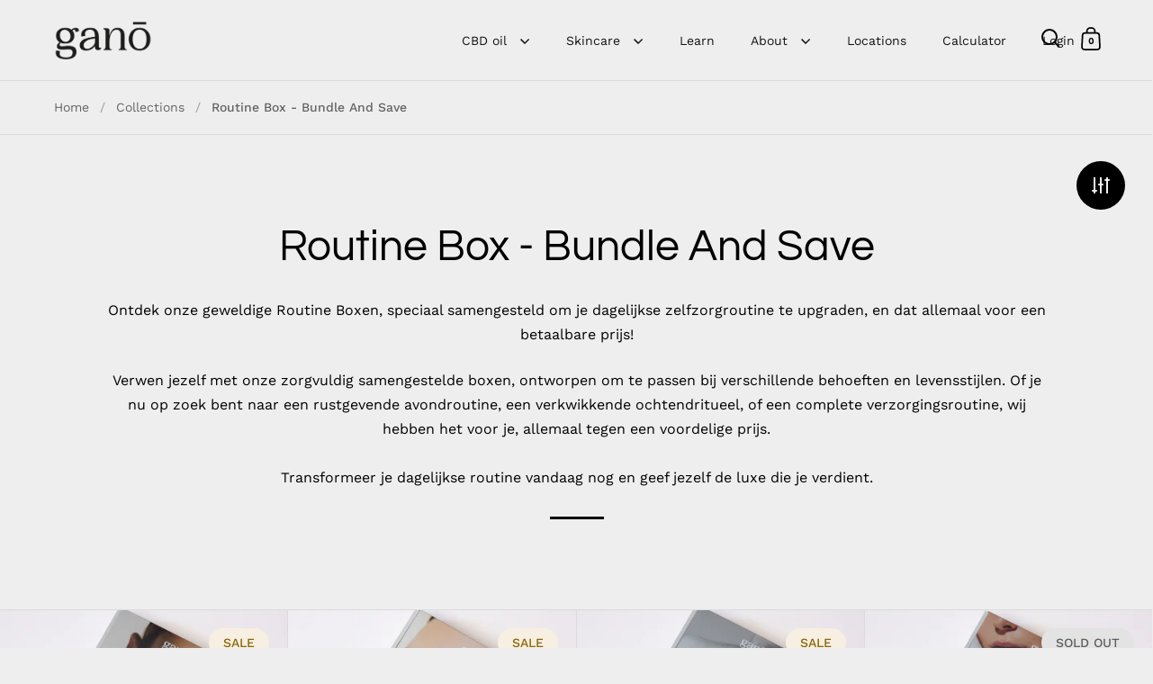

--- FILE ---
content_type: text/html; charset=utf-8
request_url: https://gano.care/collections/routine-box
body_size: 28889
content:
<!doctype html>
<html class="no-js" lang="en">
<head>


<!-- Canonical url custom logic injected by StoreSEO - Start --><!-- Canonical url custom logic injected by StoreSEO - End -->


  <meta charset="utf-8">
  <meta name="viewport" content="width=device-width, initial-scale=1.0, height=device-height, minimum-scale=1.0">
  <meta http-equiv="X-UA-Compatible" content="IE=edge"><link rel="shortcut icon" href="//gano.care/cdn/shop/files/favicon-transparnt_32x32.png?v=1614320627" type="image/png" /><title>Routine Box - Bundle And Save &ndash; Ganō Care
</title><meta name="description" content="Ontdek onze geweldige Routine Boxen, speciaal samengesteld om je dagelijkse zelfzorgroutine te upgraden, en dat allemaal voor een betaalbare prijs! Verwen jezelf met onze zorgvuldig samengestelde boxen, ontworpen om te passen bij verschillende behoeften en levensstijlen. Of je nu op zoek bent naar een rustgevende avond"><meta property="og:type" content="product.group">
  <meta property="og:title" content="Routine Box - Bundle And Save">
  <meta property="og:image" content="http://gano.care/cdn/shop/collections/Collection-image_1024x.png?v=1671288080">
  <meta property="og:image:secure_url" content="https://gano.care/cdn/shop/collections/Collection-image_1024x.png?v=1671288080">
  <meta property="og:image:width" content="1024">
  <meta property="og:image:height" content="1024"><meta property="og:description" content="Ontdek onze geweldige Routine Boxen, speciaal samengesteld om je dagelijkse zelfzorgroutine te upgraden, en dat allemaal voor een betaalbare prijs! Verwen jezelf met onze zorgvuldig samengestelde boxen, ontworpen om te passen bij verschillende behoeften en levensstijlen. Of je nu op zoek bent naar een rustgevende avond"><meta property="og:url" content="https://gano.care/collections/routine-box">
<meta property="og:site_name" content="Ganō Care"><meta name="twitter:card" content="summary"><meta name="twitter:title" content="Routine Box - Bundle And Save">
  <meta name="twitter:description" content="
Ontdek onze geweldige Routine Boxen, speciaal samengesteld om je dagelijkse zelfzorgroutine te upgraden, en dat allemaal voor een betaalbare prijs!
Verwen jezelf met onze zorgvuldig samengestelde boxen, ontworpen om te passen bij verschillende behoeften en levensstijlen. Of je nu op zoek bent naar een rustgevende avondroutine, een verkwikkende ochtendritueel, of een complete verzorgingsroutine, wij hebben het voor je, allemaal tegen een voordelige prijs.Transformeer je dagelijkse routine vandaag nog en geef jezelf de luxe die je verdient. ">
  <meta name="twitter:image" content="https://gano.care/cdn/shop/collections/Collection-image_600x600_crop_center.png?v=1671288080"><script type="application/ld+json">
  {
    "@context": "http://schema.org",
    "@type": "BreadcrumbList",
  "itemListElement": [{
      "@type": "ListItem",
      "position": 1,
      "name": "Home",
      "item": "https://gano.care"
    },{
          "@type": "ListItem",
          "position": 2,
          "name": "Routine Box - Bundle And Save",
          "item": "https://gano.care/collections/routine-box"
        }]
  }
  </script><script type="application/ld+json">
  {
    "@context": "http://schema.org",
    "@type" : "Organization",
  "name" : "Ganō Care",
  "url" : "https://gano.care",
  "potentialAction": {
    "@type": "SearchAction",
    "target": "/search?q={search_term}",
    "query-input": "required name=search_term"
  }
  }
  </script><link rel="canonical" href="https://gano.care/collections/routine-box">

  <link rel="preconnect" href="https://cdn.shopify.com"><link rel="preconnect" href="https://fonts.shopifycdn.com" crossorigin><link rel="preload" as="script" href="//gano.care/cdn/shop/t/7/assets/theme.js?v=52546094332258701231642671955">
  <link rel="preload" as="style" href="//gano.care/cdn/shop/t/7/assets/theme.css?v=18113283933672729461642676449">
  <link href="//gano.care/cdn/shop/t/7/assets/theme.css?v=18113283933672729461642676449" rel="stylesheet" type="text/css" media="all" />

  <script>window.performance && window.performance.mark && window.performance.mark('shopify.content_for_header.start');</script><meta name="google-site-verification" content="XUg_WIduwoWZlAMNXUtsVvd4ZgOUiPBPqaE78pbPzRQ">
<meta id="shopify-digital-wallet" name="shopify-digital-wallet" content="/47670231192/digital_wallets/dialog">
<link rel="alternate" type="application/atom+xml" title="Feed" href="/collections/routine-box.atom" />
<link rel="alternate" type="application/json+oembed" href="https://gano.care/collections/routine-box.oembed">
<script async="async" src="/checkouts/internal/preloads.js?locale=en-BE"></script>
<script id="shopify-features" type="application/json">{"accessToken":"d2a74d8add181e603d9d88c4f6a22eae","betas":["rich-media-storefront-analytics"],"domain":"gano.care","predictiveSearch":true,"shopId":47670231192,"locale":"en"}</script>
<script>var Shopify = Shopify || {};
Shopify.shop = "gano-care.myshopify.com";
Shopify.locale = "en";
Shopify.currency = {"active":"EUR","rate":"1.0"};
Shopify.country = "BE";
Shopify.theme = {"name":"Split 2.0 Dev - 17-01-2022","id":127547506840,"schema_name":"Split","schema_version":"3.0.1","theme_store_id":842,"role":"main"};
Shopify.theme.handle = "null";
Shopify.theme.style = {"id":null,"handle":null};
Shopify.cdnHost = "gano.care/cdn";
Shopify.routes = Shopify.routes || {};
Shopify.routes.root = "/";</script>
<script type="module">!function(o){(o.Shopify=o.Shopify||{}).modules=!0}(window);</script>
<script>!function(o){function n(){var o=[];function n(){o.push(Array.prototype.slice.apply(arguments))}return n.q=o,n}var t=o.Shopify=o.Shopify||{};t.loadFeatures=n(),t.autoloadFeatures=n()}(window);</script>
<script id="shop-js-analytics" type="application/json">{"pageType":"collection"}</script>
<script defer="defer" async type="module" src="//gano.care/cdn/shopifycloud/shop-js/modules/v2/client.init-shop-cart-sync_BdyHc3Nr.en.esm.js"></script>
<script defer="defer" async type="module" src="//gano.care/cdn/shopifycloud/shop-js/modules/v2/chunk.common_Daul8nwZ.esm.js"></script>
<script type="module">
  await import("//gano.care/cdn/shopifycloud/shop-js/modules/v2/client.init-shop-cart-sync_BdyHc3Nr.en.esm.js");
await import("//gano.care/cdn/shopifycloud/shop-js/modules/v2/chunk.common_Daul8nwZ.esm.js");

  window.Shopify.SignInWithShop?.initShopCartSync?.({"fedCMEnabled":true,"windoidEnabled":true});

</script>
<script>(function() {
  var isLoaded = false;
  function asyncLoad() {
    if (isLoaded) return;
    isLoaded = true;
    var urls = ["https:\/\/cdn.weglot.com\/weglot_script_tag.js?shop=gano-care.myshopify.com","https:\/\/static.klaviyo.com\/onsite\/js\/klaviyo.js?company_id=QVBYCr\u0026shop=gano-care.myshopify.com","https:\/\/cdn.shopify.com\/s\/files\/1\/0476\/7023\/1192\/t\/7\/assets\/booster_eu_cookie_47670231192.js?v=1642690662\u0026shop=gano-care.myshopify.com","https:\/\/intg.snapchat.com\/shopify\/shopify-scevent-init.js?id=d919ec9e-cd0f-4de3-a089-5644bdaf05f1\u0026shop=gano-care.myshopify.com","https:\/\/static.klaviyo.com\/onsite\/js\/klaviyo.js?company_id=QVBYCr\u0026shop=gano-care.myshopify.com","https:\/\/cdn.assortion.com\/app.js?shop=gano-care.myshopify.com","https:\/\/cdn-bundler.nice-team.net\/app\/js\/bundler.js?shop=gano-care.myshopify.com","https:\/\/static.klaviyo.com\/onsite\/js\/klaviyo.js?company_id=QVBYCr\u0026shop=gano-care.myshopify.com","https:\/\/cdn.s3.pop-convert.com\/pcjs.production.min.js?unique_id=gano-care.myshopify.com\u0026shop=gano-care.myshopify.com","https:\/\/script.pop-convert.com\/new-micro\/production.pc.min.js?unique_id=gano-care.myshopify.com\u0026shop=gano-care.myshopify.com"];
    for (var i = 0; i < urls.length; i++) {
      var s = document.createElement('script');
      s.type = 'text/javascript';
      s.async = true;
      s.src = urls[i];
      var x = document.getElementsByTagName('script')[0];
      x.parentNode.insertBefore(s, x);
    }
  };
  if(window.attachEvent) {
    window.attachEvent('onload', asyncLoad);
  } else {
    window.addEventListener('load', asyncLoad, false);
  }
})();</script>
<script id="__st">var __st={"a":47670231192,"offset":3600,"reqid":"64aad2f0-0ade-4323-8d72-ef9f08964f2b-1768969702","pageurl":"gano.care\/collections\/routine-box","u":"633f90ae731e","p":"collection","rtyp":"collection","rid":287366807704};</script>
<script>window.ShopifyPaypalV4VisibilityTracking = true;</script>
<script id="captcha-bootstrap">!function(){'use strict';const t='contact',e='account',n='new_comment',o=[[t,t],['blogs',n],['comments',n],[t,'customer']],c=[[e,'customer_login'],[e,'guest_login'],[e,'recover_customer_password'],[e,'create_customer']],r=t=>t.map((([t,e])=>`form[action*='/${t}']:not([data-nocaptcha='true']) input[name='form_type'][value='${e}']`)).join(','),a=t=>()=>t?[...document.querySelectorAll(t)].map((t=>t.form)):[];function s(){const t=[...o],e=r(t);return a(e)}const i='password',u='form_key',d=['recaptcha-v3-token','g-recaptcha-response','h-captcha-response',i],f=()=>{try{return window.sessionStorage}catch{return}},m='__shopify_v',_=t=>t.elements[u];function p(t,e,n=!1){try{const o=window.sessionStorage,c=JSON.parse(o.getItem(e)),{data:r}=function(t){const{data:e,action:n}=t;return t[m]||n?{data:e,action:n}:{data:t,action:n}}(c);for(const[e,n]of Object.entries(r))t.elements[e]&&(t.elements[e].value=n);n&&o.removeItem(e)}catch(o){console.error('form repopulation failed',{error:o})}}const l='form_type',E='cptcha';function T(t){t.dataset[E]=!0}const w=window,h=w.document,L='Shopify',v='ce_forms',y='captcha';let A=!1;((t,e)=>{const n=(g='f06e6c50-85a8-45c8-87d0-21a2b65856fe',I='https://cdn.shopify.com/shopifycloud/storefront-forms-hcaptcha/ce_storefront_forms_captcha_hcaptcha.v1.5.2.iife.js',D={infoText:'Protected by hCaptcha',privacyText:'Privacy',termsText:'Terms'},(t,e,n)=>{const o=w[L][v],c=o.bindForm;if(c)return c(t,g,e,D).then(n);var r;o.q.push([[t,g,e,D],n]),r=I,A||(h.body.append(Object.assign(h.createElement('script'),{id:'captcha-provider',async:!0,src:r})),A=!0)});var g,I,D;w[L]=w[L]||{},w[L][v]=w[L][v]||{},w[L][v].q=[],w[L][y]=w[L][y]||{},w[L][y].protect=function(t,e){n(t,void 0,e),T(t)},Object.freeze(w[L][y]),function(t,e,n,w,h,L){const[v,y,A,g]=function(t,e,n){const i=e?o:[],u=t?c:[],d=[...i,...u],f=r(d),m=r(i),_=r(d.filter((([t,e])=>n.includes(e))));return[a(f),a(m),a(_),s()]}(w,h,L),I=t=>{const e=t.target;return e instanceof HTMLFormElement?e:e&&e.form},D=t=>v().includes(t);t.addEventListener('submit',(t=>{const e=I(t);if(!e)return;const n=D(e)&&!e.dataset.hcaptchaBound&&!e.dataset.recaptchaBound,o=_(e),c=g().includes(e)&&(!o||!o.value);(n||c)&&t.preventDefault(),c&&!n&&(function(t){try{if(!f())return;!function(t){const e=f();if(!e)return;const n=_(t);if(!n)return;const o=n.value;o&&e.removeItem(o)}(t);const e=Array.from(Array(32),(()=>Math.random().toString(36)[2])).join('');!function(t,e){_(t)||t.append(Object.assign(document.createElement('input'),{type:'hidden',name:u})),t.elements[u].value=e}(t,e),function(t,e){const n=f();if(!n)return;const o=[...t.querySelectorAll(`input[type='${i}']`)].map((({name:t})=>t)),c=[...d,...o],r={};for(const[a,s]of new FormData(t).entries())c.includes(a)||(r[a]=s);n.setItem(e,JSON.stringify({[m]:1,action:t.action,data:r}))}(t,e)}catch(e){console.error('failed to persist form',e)}}(e),e.submit())}));const S=(t,e)=>{t&&!t.dataset[E]&&(n(t,e.some((e=>e===t))),T(t))};for(const o of['focusin','change'])t.addEventListener(o,(t=>{const e=I(t);D(e)&&S(e,y())}));const B=e.get('form_key'),M=e.get(l),P=B&&M;t.addEventListener('DOMContentLoaded',(()=>{const t=y();if(P)for(const e of t)e.elements[l].value===M&&p(e,B);[...new Set([...A(),...v().filter((t=>'true'===t.dataset.shopifyCaptcha))])].forEach((e=>S(e,t)))}))}(h,new URLSearchParams(w.location.search),n,t,e,['guest_login'])})(!0,!0)}();</script>
<script integrity="sha256-4kQ18oKyAcykRKYeNunJcIwy7WH5gtpwJnB7kiuLZ1E=" data-source-attribution="shopify.loadfeatures" defer="defer" src="//gano.care/cdn/shopifycloud/storefront/assets/storefront/load_feature-a0a9edcb.js" crossorigin="anonymous"></script>
<script data-source-attribution="shopify.dynamic_checkout.dynamic.init">var Shopify=Shopify||{};Shopify.PaymentButton=Shopify.PaymentButton||{isStorefrontPortableWallets:!0,init:function(){window.Shopify.PaymentButton.init=function(){};var t=document.createElement("script");t.src="https://gano.care/cdn/shopifycloud/portable-wallets/latest/portable-wallets.en.js",t.type="module",document.head.appendChild(t)}};
</script>
<script data-source-attribution="shopify.dynamic_checkout.buyer_consent">
  function portableWalletsHideBuyerConsent(e){var t=document.getElementById("shopify-buyer-consent"),n=document.getElementById("shopify-subscription-policy-button");t&&n&&(t.classList.add("hidden"),t.setAttribute("aria-hidden","true"),n.removeEventListener("click",e))}function portableWalletsShowBuyerConsent(e){var t=document.getElementById("shopify-buyer-consent"),n=document.getElementById("shopify-subscription-policy-button");t&&n&&(t.classList.remove("hidden"),t.removeAttribute("aria-hidden"),n.addEventListener("click",e))}window.Shopify?.PaymentButton&&(window.Shopify.PaymentButton.hideBuyerConsent=portableWalletsHideBuyerConsent,window.Shopify.PaymentButton.showBuyerConsent=portableWalletsShowBuyerConsent);
</script>
<script data-source-attribution="shopify.dynamic_checkout.cart.bootstrap">document.addEventListener("DOMContentLoaded",(function(){function t(){return document.querySelector("shopify-accelerated-checkout-cart, shopify-accelerated-checkout")}if(t())Shopify.PaymentButton.init();else{new MutationObserver((function(e,n){t()&&(Shopify.PaymentButton.init(),n.disconnect())})).observe(document.body,{childList:!0,subtree:!0})}}));
</script>
<script id='scb4127' type='text/javascript' async='' src='https://gano.care/cdn/shopifycloud/privacy-banner/storefront-banner.js'></script>
<script>window.performance && window.performance.mark && window.performance.mark('shopify.content_for_header.end');</script>
<noscript>
    <link rel="stylesheet" href="//gano.care/cdn/shop/t/7/assets/theme-noscript.css?v=78259120545182003951642400375">
  </noscript>

  <script>
    const rbi = [];
    const ribSetSize = (img) => {
      if ( img.offsetWidth / img.dataset.ratio < img.offsetHeight ) {
        img.setAttribute('sizes', `${Math.ceil(img.offsetHeight * img.dataset.ratio)}px`);
      } else {
        img.setAttribute('sizes', `${Math.ceil(img.offsetWidth)}px`);
      }
    }
    function debounce(fn, wait) {
      let t;
      return (...args) => {
        clearTimeout(t);
        t = setTimeout(() => fn.apply(this, args), wait);
      };
    }
    window.addEventListener('resize', debounce(()=>{
      for ( let img of rbi ) {
        ribSetSize(img);
      }
    }, 250));
  </script>

  <script>
    const ProductHeaderHelper = productSelector => {
      const originalHeader = document.querySelector(`${productSelector} .product-header`);
      let duplicateHeader = document.createElement('div');
      duplicateHeader.classList = 'product-header product-header--mobile';
      duplicateHeader.innerHTML = document.querySelector(`${productSelector} product-header`).innerHTML;
      duplicateHeader.querySelector('.price-reviews').id = "";
      document.querySelector(`${productSelector}`).prepend(duplicateHeader);
      const headerObserver = new MutationObserver(mutations=>{
        for ( const mutation of mutations ) {
          duplicateHeader.innerHTML = originalHeader.innerHTML;
        }
      });
      headerObserver.observe(originalHeader,{ attributes: false, childList: true, subtree: true })
    }
  </script><link rel="preload" href="//gano.care/cdn/fonts/questrial/questrial_n4.66abac5d8209a647b4bf8089b0451928ef144c07.woff2" as="font" type="font/woff2" crossorigin><link rel="preload" href="//gano.care/cdn/fonts/work_sans/worksans_n4.b7973b3d07d0ace13de1b1bea9c45759cdbe12cf.woff2" as="font" type="font/woff2" crossorigin><style type="text/css">



@font-face {
  font-family: Questrial;
  font-weight: 400;
  font-style: normal;
  font-display: swap;
  src: url("//gano.care/cdn/fonts/questrial/questrial_n4.66abac5d8209a647b4bf8089b0451928ef144c07.woff2") format("woff2"),
       url("//gano.care/cdn/fonts/questrial/questrial_n4.e86c53e77682db9bf4b0ee2dd71f214dc16adda4.woff") format("woff");
}
@font-face {
  font-family: "Work Sans";
  font-weight: 400;
  font-style: normal;
  font-display: swap;
  src: url("//gano.care/cdn/fonts/work_sans/worksans_n4.b7973b3d07d0ace13de1b1bea9c45759cdbe12cf.woff2") format("woff2"),
       url("//gano.care/cdn/fonts/work_sans/worksans_n4.cf5ceb1e6d373a9505e637c1aff0a71d0959556d.woff") format("woff");
}
@font-face {
  font-family: "Work Sans";
  font-weight: 500;
  font-style: normal;
  font-display: swap;
  src: url("//gano.care/cdn/fonts/work_sans/worksans_n5.42fc03d7028ac0f31a2ddf10d4a2904a7483a1c4.woff2") format("woff2"),
       url("//gano.care/cdn/fonts/work_sans/worksans_n5.1f79bf93aa21696aa0428c88e39fb9f946295341.woff") format("woff");
}
@font-face {
  font-family: "Work Sans";
  font-weight: 400;
  font-style: italic;
  font-display: swap;
  src: url("//gano.care/cdn/fonts/work_sans/worksans_i4.16ff51e3e71fc1d09ff97b9ff9ccacbeeb384ec4.woff2") format("woff2"),
       url("//gano.care/cdn/fonts/work_sans/worksans_i4.ed4a1418cba5b7f04f79e4d5c8a5f1a6bd34f23b.woff") format("woff");
}
</style>
<style type="text/css">

  :root {

    /* Main color scheme */

    --main-text: #000000;
    --main-text-hover: rgba(0, 0, 0, 0.82);
    --main-text-foreground: #fff;
    
    --main-background: #eeeeef;
    --main-background-gradient: rgba(238, 238, 239, 0);
    --main-background-secondary: rgba(0, 0, 0, 0.18);
    --main-background-third: rgba(0, 0, 0, 0.03);
    --main-borders: rgba(0, 0, 0, 0.08);

    /* Header & sidebars color scheme */
    
    --header-text: #000000;
    --header-text-foreground: #fff;
    
    --header-background: #eeeeef;
    --header-background-secondary: rgba(0, 0, 0, 0.18);
    --header-borders: rgba(0, 0, 0, 0.08);

    /* Footer color scheme */

    --footer-text: ;
    --footer-text-foreground: #fff;
    
    --footer-background: ;
    --footer-background-secondary: ;
    --footer-borders: ;

    /* Buttons radius */

    --buttons-radius: 30px;

    /* Font variables */

    --font-stack-headings: Questrial, sans-serif;
    --font-weight-headings: 400;
    --font-style-headings: normal;

    --font-stack-body: "Work Sans", sans-serif;
    --font-weight-body: 400;--font-weight-body-bold: 500;--font-style-body: normal;

    --base-headings-size: 60;
    --base-headings-line: 1.1;
    --base-body-size: 16;
    --base-body-line: 1.7;

  }

  select, .regular-select-cover {
    background-image: url("data:image/svg+xml,%0A%3Csvg width='14' height='9' viewBox='0 0 14 9' fill='none' xmlns='http://www.w3.org/2000/svg'%3E%3Cpath d='M8.42815 7.47604L7.01394 8.89025L0.528658 2.40497L1.94287 0.990753L8.42815 7.47604Z' fill='rgb(0, 0, 0)'/%3E%3Cpath d='M6.98591 8.89025L5.5717 7.47604L12.057 0.990755L13.4712 2.40497L6.98591 8.89025Z' fill='rgb(0, 0, 0)'/%3E%3C/svg%3E%0A");
  }
  sidebar-drawer .facets__disclosure:after, sidebar-drawer select {
    background-image: url("data:image/svg+xml,%0A%3Csvg width='14' height='9' viewBox='0 0 14 9' fill='none' xmlns='http://www.w3.org/2000/svg'%3E%3Cpath d='M8.42815 7.47604L7.01394 8.89025L0.528658 2.40497L1.94287 0.990753L8.42815 7.47604Z' fill='rgb(0, 0, 0)'/%3E%3Cpath d='M6.98591 8.89025L5.5717 7.47604L12.057 0.990755L13.4712 2.40497L6.98591 8.89025Z' fill='rgb(0, 0, 0)'/%3E%3C/svg%3E%0A");
  }

</style>
<!--Start Weglot Script-->
<script src="https://cdn.weglot.com/weglot.min.js"></script>
<script id="has-script-tags">Weglot.initialize({ api_key:"wg_e952d05db2463a330f905095c0fc13189" });</script>
<!--End Weglot Script-->

  
  <script type="text/javascript" src="https://cdn.weglot.com/weglot.min.js"></script>
<script>
    Weglot.initialize({
        api_key: 'wg_e952d05db2463a330f905095c0fc13189'
    });
</script>

  <!-- Hotjar Tracking Code for Gano Care -->
<script>
    (function(h,o,t,j,a,r){
        h.hj=h.hj||function(){(h.hj.q=h.hj.q||[]).push(arguments)};
        h._hjSettings={hjid:3329445,hjsv:6};
        a=o.getElementsByTagName('head')[0];
        r=o.createElement('script');r.async=1;
        r.src=t+h._hjSettings.hjid+j+h._hjSettings.hjsv;
        a.appendChild(r);
    })(window,document,'https://static.hotjar.com/c/hotjar-','.js?sv=');
</script>

<!-- Noindex, nofollow tag inserted by StoreSEO - Start --><!-- Noindex, nofollow tag inserted by StoreSEO - End -->

<!-- Custom social media preview logic inserted by StoreSEO - Start --><!-- Custom social media preview logic inserted by StoreSEO - End -->
<script src="https://cdn.shopify.com/extensions/8d2c31d3-a828-4daf-820f-80b7f8e01c39/nova-eu-cookie-bar-gdpr-4/assets/nova-cookie-app-embed.js" type="text/javascript" defer="defer"></script>
<link href="https://cdn.shopify.com/extensions/8d2c31d3-a828-4daf-820f-80b7f8e01c39/nova-eu-cookie-bar-gdpr-4/assets/nova-cookie.css" rel="stylesheet" type="text/css" media="all">
<link href="https://monorail-edge.shopifysvc.com" rel="dns-prefetch">
<script>(function(){if ("sendBeacon" in navigator && "performance" in window) {try {var session_token_from_headers = performance.getEntriesByType('navigation')[0].serverTiming.find(x => x.name == '_s').description;} catch {var session_token_from_headers = undefined;}var session_cookie_matches = document.cookie.match(/_shopify_s=([^;]*)/);var session_token_from_cookie = session_cookie_matches && session_cookie_matches.length === 2 ? session_cookie_matches[1] : "";var session_token = session_token_from_headers || session_token_from_cookie || "";function handle_abandonment_event(e) {var entries = performance.getEntries().filter(function(entry) {return /monorail-edge.shopifysvc.com/.test(entry.name);});if (!window.abandonment_tracked && entries.length === 0) {window.abandonment_tracked = true;var currentMs = Date.now();var navigation_start = performance.timing.navigationStart;var payload = {shop_id: 47670231192,url: window.location.href,navigation_start,duration: currentMs - navigation_start,session_token,page_type: "collection"};window.navigator.sendBeacon("https://monorail-edge.shopifysvc.com/v1/produce", JSON.stringify({schema_id: "online_store_buyer_site_abandonment/1.1",payload: payload,metadata: {event_created_at_ms: currentMs,event_sent_at_ms: currentMs}}));}}window.addEventListener('pagehide', handle_abandonment_event);}}());</script>
<script id="web-pixels-manager-setup">(function e(e,d,r,n,o){if(void 0===o&&(o={}),!Boolean(null===(a=null===(i=window.Shopify)||void 0===i?void 0:i.analytics)||void 0===a?void 0:a.replayQueue)){var i,a;window.Shopify=window.Shopify||{};var t=window.Shopify;t.analytics=t.analytics||{};var s=t.analytics;s.replayQueue=[],s.publish=function(e,d,r){return s.replayQueue.push([e,d,r]),!0};try{self.performance.mark("wpm:start")}catch(e){}var l=function(){var e={modern:/Edge?\/(1{2}[4-9]|1[2-9]\d|[2-9]\d{2}|\d{4,})\.\d+(\.\d+|)|Firefox\/(1{2}[4-9]|1[2-9]\d|[2-9]\d{2}|\d{4,})\.\d+(\.\d+|)|Chrom(ium|e)\/(9{2}|\d{3,})\.\d+(\.\d+|)|(Maci|X1{2}).+ Version\/(15\.\d+|(1[6-9]|[2-9]\d|\d{3,})\.\d+)([,.]\d+|)( \(\w+\)|)( Mobile\/\w+|) Safari\/|Chrome.+OPR\/(9{2}|\d{3,})\.\d+\.\d+|(CPU[ +]OS|iPhone[ +]OS|CPU[ +]iPhone|CPU IPhone OS|CPU iPad OS)[ +]+(15[._]\d+|(1[6-9]|[2-9]\d|\d{3,})[._]\d+)([._]\d+|)|Android:?[ /-](13[3-9]|1[4-9]\d|[2-9]\d{2}|\d{4,})(\.\d+|)(\.\d+|)|Android.+Firefox\/(13[5-9]|1[4-9]\d|[2-9]\d{2}|\d{4,})\.\d+(\.\d+|)|Android.+Chrom(ium|e)\/(13[3-9]|1[4-9]\d|[2-9]\d{2}|\d{4,})\.\d+(\.\d+|)|SamsungBrowser\/([2-9]\d|\d{3,})\.\d+/,legacy:/Edge?\/(1[6-9]|[2-9]\d|\d{3,})\.\d+(\.\d+|)|Firefox\/(5[4-9]|[6-9]\d|\d{3,})\.\d+(\.\d+|)|Chrom(ium|e)\/(5[1-9]|[6-9]\d|\d{3,})\.\d+(\.\d+|)([\d.]+$|.*Safari\/(?![\d.]+ Edge\/[\d.]+$))|(Maci|X1{2}).+ Version\/(10\.\d+|(1[1-9]|[2-9]\d|\d{3,})\.\d+)([,.]\d+|)( \(\w+\)|)( Mobile\/\w+|) Safari\/|Chrome.+OPR\/(3[89]|[4-9]\d|\d{3,})\.\d+\.\d+|(CPU[ +]OS|iPhone[ +]OS|CPU[ +]iPhone|CPU IPhone OS|CPU iPad OS)[ +]+(10[._]\d+|(1[1-9]|[2-9]\d|\d{3,})[._]\d+)([._]\d+|)|Android:?[ /-](13[3-9]|1[4-9]\d|[2-9]\d{2}|\d{4,})(\.\d+|)(\.\d+|)|Mobile Safari.+OPR\/([89]\d|\d{3,})\.\d+\.\d+|Android.+Firefox\/(13[5-9]|1[4-9]\d|[2-9]\d{2}|\d{4,})\.\d+(\.\d+|)|Android.+Chrom(ium|e)\/(13[3-9]|1[4-9]\d|[2-9]\d{2}|\d{4,})\.\d+(\.\d+|)|Android.+(UC? ?Browser|UCWEB|U3)[ /]?(15\.([5-9]|\d{2,})|(1[6-9]|[2-9]\d|\d{3,})\.\d+)\.\d+|SamsungBrowser\/(5\.\d+|([6-9]|\d{2,})\.\d+)|Android.+MQ{2}Browser\/(14(\.(9|\d{2,})|)|(1[5-9]|[2-9]\d|\d{3,})(\.\d+|))(\.\d+|)|K[Aa][Ii]OS\/(3\.\d+|([4-9]|\d{2,})\.\d+)(\.\d+|)/},d=e.modern,r=e.legacy,n=navigator.userAgent;return n.match(d)?"modern":n.match(r)?"legacy":"unknown"}(),u="modern"===l?"modern":"legacy",c=(null!=n?n:{modern:"",legacy:""})[u],f=function(e){return[e.baseUrl,"/wpm","/b",e.hashVersion,"modern"===e.buildTarget?"m":"l",".js"].join("")}({baseUrl:d,hashVersion:r,buildTarget:u}),m=function(e){var d=e.version,r=e.bundleTarget,n=e.surface,o=e.pageUrl,i=e.monorailEndpoint;return{emit:function(e){var a=e.status,t=e.errorMsg,s=(new Date).getTime(),l=JSON.stringify({metadata:{event_sent_at_ms:s},events:[{schema_id:"web_pixels_manager_load/3.1",payload:{version:d,bundle_target:r,page_url:o,status:a,surface:n,error_msg:t},metadata:{event_created_at_ms:s}}]});if(!i)return console&&console.warn&&console.warn("[Web Pixels Manager] No Monorail endpoint provided, skipping logging."),!1;try{return self.navigator.sendBeacon.bind(self.navigator)(i,l)}catch(e){}var u=new XMLHttpRequest;try{return u.open("POST",i,!0),u.setRequestHeader("Content-Type","text/plain"),u.send(l),!0}catch(e){return console&&console.warn&&console.warn("[Web Pixels Manager] Got an unhandled error while logging to Monorail."),!1}}}}({version:r,bundleTarget:l,surface:e.surface,pageUrl:self.location.href,monorailEndpoint:e.monorailEndpoint});try{o.browserTarget=l,function(e){var d=e.src,r=e.async,n=void 0===r||r,o=e.onload,i=e.onerror,a=e.sri,t=e.scriptDataAttributes,s=void 0===t?{}:t,l=document.createElement("script"),u=document.querySelector("head"),c=document.querySelector("body");if(l.async=n,l.src=d,a&&(l.integrity=a,l.crossOrigin="anonymous"),s)for(var f in s)if(Object.prototype.hasOwnProperty.call(s,f))try{l.dataset[f]=s[f]}catch(e){}if(o&&l.addEventListener("load",o),i&&l.addEventListener("error",i),u)u.appendChild(l);else{if(!c)throw new Error("Did not find a head or body element to append the script");c.appendChild(l)}}({src:f,async:!0,onload:function(){if(!function(){var e,d;return Boolean(null===(d=null===(e=window.Shopify)||void 0===e?void 0:e.analytics)||void 0===d?void 0:d.initialized)}()){var d=window.webPixelsManager.init(e)||void 0;if(d){var r=window.Shopify.analytics;r.replayQueue.forEach((function(e){var r=e[0],n=e[1],o=e[2];d.publishCustomEvent(r,n,o)})),r.replayQueue=[],r.publish=d.publishCustomEvent,r.visitor=d.visitor,r.initialized=!0}}},onerror:function(){return m.emit({status:"failed",errorMsg:"".concat(f," has failed to load")})},sri:function(e){var d=/^sha384-[A-Za-z0-9+/=]+$/;return"string"==typeof e&&d.test(e)}(c)?c:"",scriptDataAttributes:o}),m.emit({status:"loading"})}catch(e){m.emit({status:"failed",errorMsg:(null==e?void 0:e.message)||"Unknown error"})}}})({shopId: 47670231192,storefrontBaseUrl: "https://gano.care",extensionsBaseUrl: "https://extensions.shopifycdn.com/cdn/shopifycloud/web-pixels-manager",monorailEndpoint: "https://monorail-edge.shopifysvc.com/unstable/produce_batch",surface: "storefront-renderer",enabledBetaFlags: ["2dca8a86"],webPixelsConfigList: [{"id":"3040477508","configuration":"{\"accountID\":\"QVBYCr\",\"webPixelConfig\":\"eyJlbmFibGVBZGRlZFRvQ2FydEV2ZW50cyI6IHRydWV9\"}","eventPayloadVersion":"v1","runtimeContext":"STRICT","scriptVersion":"524f6c1ee37bacdca7657a665bdca589","type":"APP","apiClientId":123074,"privacyPurposes":["ANALYTICS","MARKETING"],"dataSharingAdjustments":{"protectedCustomerApprovalScopes":["read_customer_address","read_customer_email","read_customer_name","read_customer_personal_data","read_customer_phone"]}},{"id":"1054998852","configuration":"{\"config\":\"{\\\"pixel_id\\\":\\\"G-01LWDXZ3Z0\\\",\\\"target_country\\\":\\\"BE\\\",\\\"gtag_events\\\":[{\\\"type\\\":\\\"begin_checkout\\\",\\\"action_label\\\":\\\"G-01LWDXZ3Z0\\\"},{\\\"type\\\":\\\"search\\\",\\\"action_label\\\":\\\"G-01LWDXZ3Z0\\\"},{\\\"type\\\":\\\"view_item\\\",\\\"action_label\\\":[\\\"G-01LWDXZ3Z0\\\",\\\"MC-S1G0RSMFTK\\\"]},{\\\"type\\\":\\\"purchase\\\",\\\"action_label\\\":[\\\"G-01LWDXZ3Z0\\\",\\\"MC-S1G0RSMFTK\\\"]},{\\\"type\\\":\\\"page_view\\\",\\\"action_label\\\":[\\\"G-01LWDXZ3Z0\\\",\\\"MC-S1G0RSMFTK\\\"]},{\\\"type\\\":\\\"add_payment_info\\\",\\\"action_label\\\":\\\"G-01LWDXZ3Z0\\\"},{\\\"type\\\":\\\"add_to_cart\\\",\\\"action_label\\\":\\\"G-01LWDXZ3Z0\\\"}],\\\"enable_monitoring_mode\\\":false}\"}","eventPayloadVersion":"v1","runtimeContext":"OPEN","scriptVersion":"b2a88bafab3e21179ed38636efcd8a93","type":"APP","apiClientId":1780363,"privacyPurposes":[],"dataSharingAdjustments":{"protectedCustomerApprovalScopes":["read_customer_address","read_customer_email","read_customer_name","read_customer_personal_data","read_customer_phone"]}},{"id":"808976708","configuration":"{\"pixelCode\":\"CG3NPSRC77UFAO61J8L0\"}","eventPayloadVersion":"v1","runtimeContext":"STRICT","scriptVersion":"22e92c2ad45662f435e4801458fb78cc","type":"APP","apiClientId":4383523,"privacyPurposes":["ANALYTICS","MARKETING","SALE_OF_DATA"],"dataSharingAdjustments":{"protectedCustomerApprovalScopes":["read_customer_address","read_customer_email","read_customer_name","read_customer_personal_data","read_customer_phone"]}},{"id":"357695812","configuration":"{\"pixel_id\":\"6753236221430997\",\"pixel_type\":\"facebook_pixel\",\"metaapp_system_user_token\":\"-\"}","eventPayloadVersion":"v1","runtimeContext":"OPEN","scriptVersion":"ca16bc87fe92b6042fbaa3acc2fbdaa6","type":"APP","apiClientId":2329312,"privacyPurposes":["ANALYTICS","MARKETING","SALE_OF_DATA"],"dataSharingAdjustments":{"protectedCustomerApprovalScopes":["read_customer_address","read_customer_email","read_customer_name","read_customer_personal_data","read_customer_phone"]}},{"id":"163479876","configuration":"{\"tagID\":\"2613961092179\"}","eventPayloadVersion":"v1","runtimeContext":"STRICT","scriptVersion":"18031546ee651571ed29edbe71a3550b","type":"APP","apiClientId":3009811,"privacyPurposes":["ANALYTICS","MARKETING","SALE_OF_DATA"],"dataSharingAdjustments":{"protectedCustomerApprovalScopes":["read_customer_address","read_customer_email","read_customer_name","read_customer_personal_data","read_customer_phone"]}},{"id":"6946968","configuration":"{\"pixelId\":\"d919ec9e-cd0f-4de3-a089-5644bdaf05f1\"}","eventPayloadVersion":"v1","runtimeContext":"STRICT","scriptVersion":"c119f01612c13b62ab52809eb08154bb","type":"APP","apiClientId":2556259,"privacyPurposes":["ANALYTICS","MARKETING","SALE_OF_DATA"],"dataSharingAdjustments":{"protectedCustomerApprovalScopes":["read_customer_address","read_customer_email","read_customer_name","read_customer_personal_data","read_customer_phone"]}},{"id":"shopify-app-pixel","configuration":"{}","eventPayloadVersion":"v1","runtimeContext":"STRICT","scriptVersion":"0450","apiClientId":"shopify-pixel","type":"APP","privacyPurposes":["ANALYTICS","MARKETING"]},{"id":"shopify-custom-pixel","eventPayloadVersion":"v1","runtimeContext":"LAX","scriptVersion":"0450","apiClientId":"shopify-pixel","type":"CUSTOM","privacyPurposes":["ANALYTICS","MARKETING"]}],isMerchantRequest: false,initData: {"shop":{"name":"Ganō Care","paymentSettings":{"currencyCode":"EUR"},"myshopifyDomain":"gano-care.myshopify.com","countryCode":"BE","storefrontUrl":"https:\/\/gano.care"},"customer":null,"cart":null,"checkout":null,"productVariants":[],"purchasingCompany":null},},"https://gano.care/cdn","fcfee988w5aeb613cpc8e4bc33m6693e112",{"modern":"","legacy":""},{"shopId":"47670231192","storefrontBaseUrl":"https:\/\/gano.care","extensionBaseUrl":"https:\/\/extensions.shopifycdn.com\/cdn\/shopifycloud\/web-pixels-manager","surface":"storefront-renderer","enabledBetaFlags":"[\"2dca8a86\"]","isMerchantRequest":"false","hashVersion":"fcfee988w5aeb613cpc8e4bc33m6693e112","publish":"custom","events":"[[\"page_viewed\",{}],[\"collection_viewed\",{\"collection\":{\"id\":\"287366807704\",\"title\":\"Routine Box - Bundle And Save\",\"productVariants\":[{\"price\":{\"amount\":56.8,\"currencyCode\":\"EUR\"},\"product\":{\"title\":\"Skincare Routine - Droge of gevoelige huid\",\"vendor\":\"Ganō Care\",\"id\":\"7534700495000\",\"untranslatedTitle\":\"Skincare Routine - Droge of gevoelige huid\",\"url\":\"\/products\/skincare-routine-normal-to-dry-skin\",\"type\":\"\"},\"id\":\"42388272185496\",\"image\":{\"src\":\"\/\/gano.care\/cdn\/shop\/files\/Sensitiveordryskinbox.jpg?v=1702909923\"},\"sku\":\"\",\"title\":\"Default Title\",\"untranslatedTitle\":\"Default Title\"},{\"price\":{\"amount\":56.8,\"currencyCode\":\"EUR\"},\"product\":{\"title\":\"Skincare Routine - Gemengde tot vette huid\",\"vendor\":\"Ganō Care\",\"id\":\"7534827962520\",\"untranslatedTitle\":\"Skincare Routine - Gemengde tot vette huid\",\"url\":\"\/products\/gezichtsverzorging-routine-normale-tot-vette-huid\",\"type\":\"\"},\"id\":\"42388416659608\",\"image\":{\"src\":\"\/\/gano.care\/cdn\/shop\/files\/Mixedoroilyskinbox.jpg?v=1702910011\"},\"sku\":\"\",\"title\":\"Default Title\",\"untranslatedTitle\":\"Default Title\"},{\"price\":{\"amount\":99.0,\"currencyCode\":\"EUR\"},\"product\":{\"title\":\"Muscle Therapy\",\"vendor\":\"Ganō Care\",\"id\":\"7534868496536\",\"untranslatedTitle\":\"Muscle Therapy\",\"url\":\"\/products\/muscle-therapy\",\"type\":\"\"},\"id\":\"42388460011672\",\"image\":{\"src\":\"\/\/gano.care\/cdn\/shop\/files\/Muscletherapybox.jpg?v=1702909759\"},\"sku\":\"\",\"title\":\"Default Title\",\"untranslatedTitle\":\"Default Title\"},{\"price\":{\"amount\":128.0,\"currencyCode\":\"EUR\"},\"product\":{\"title\":\"Better Nights\",\"vendor\":\"Ganō Care\",\"id\":\"7535043575960\",\"untranslatedTitle\":\"Better Nights\",\"url\":\"\/products\/better-nights\",\"type\":\"\"},\"id\":\"42388646199448\",\"image\":{\"src\":\"\/\/gano.care\/cdn\/shop\/files\/Betternightsbox.jpg?v=1702908895\"},\"sku\":\"\",\"title\":\"Default Title\",\"untranslatedTitle\":\"Default Title\"},{\"price\":{\"amount\":131.2,\"currencyCode\":\"EUR\"},\"product\":{\"title\":\"Chronic Pain\",\"vendor\":\"Ganō Care\",\"id\":\"8490297884996\",\"untranslatedTitle\":\"Chronic Pain\",\"url\":\"\/products\/chronic-pain\",\"type\":\"\"},\"id\":\"46556127068484\",\"image\":{\"src\":\"\/\/gano.care\/cdn\/shop\/files\/Chronicpainbox.jpg?v=1702908881\"},\"sku\":\"\",\"title\":\"Default Title\",\"untranslatedTitle\":\"Default Title\"},{\"price\":{\"amount\":128.0,\"currencyCode\":\"EUR\"},\"product\":{\"title\":\"Energy Boost \u0026 Contentration\",\"vendor\":\"Ganō Care\",\"id\":\"8490330128708\",\"untranslatedTitle\":\"Energy Boost \u0026 Contentration\",\"url\":\"\/products\/energy-boost-contentration\",\"type\":\"\"},\"id\":\"46556205285700\",\"image\":{\"src\":\"\/\/gano.care\/cdn\/shop\/files\/Boostyourenergybox.jpg?v=1702909337\"},\"sku\":\"\",\"title\":\"Default Title\",\"untranslatedTitle\":\"Default Title\"},{\"price\":{\"amount\":128.0,\"currencyCode\":\"EUR\"},\"product\":{\"title\":\"Stress Anxiety Free\",\"vendor\":\"Ganō Care\",\"id\":\"8490384458052\",\"untranslatedTitle\":\"Stress Anxiety Free\",\"url\":\"\/products\/stress-anxiety-free\",\"type\":\"\"},\"id\":\"46556347171140\",\"image\":{\"src\":\"\/\/gano.care\/cdn\/shop\/files\/Stress_anxietyfreebox.jpg?v=1702909630\"},\"sku\":\"\",\"title\":\"Default Title\",\"untranslatedTitle\":\"Default Title\"},{\"price\":{\"amount\":131.2,\"currencyCode\":\"EUR\"},\"product\":{\"title\":\"Balance Your Cycle\",\"vendor\":\"Ganō Care\",\"id\":\"7534997733528\",\"untranslatedTitle\":\"Balance Your Cycle\",\"url\":\"\/products\/balance-your-cycle\",\"type\":\"\"},\"id\":\"42388598980760\",\"image\":{\"src\":\"\/\/gano.care\/cdn\/shop\/files\/Balance-front.png?v=1702910595\"},\"sku\":\"\",\"title\":\"Default Title\",\"untranslatedTitle\":\"Default Title\"},{\"price\":{\"amount\":128.0,\"currencyCode\":\"EUR\"},\"product\":{\"title\":\"Perform Better Recover Faster\",\"vendor\":\"Ganō Care\",\"id\":\"8490332127556\",\"untranslatedTitle\":\"Perform Better Recover Faster\",\"url\":\"\/products\/perform-better-recover-faster\",\"type\":\"\"},\"id\":\"46556209348932\",\"image\":{\"src\":\"\/\/gano.care\/cdn\/shop\/files\/perform-front.png?v=1682502714\"},\"sku\":\"\",\"title\":\"Default Title\",\"untranslatedTitle\":\"Default Title\"},{\"price\":{\"amount\":89.0,\"currencyCode\":\"EUR\"},\"product\":{\"title\":\"Sleep at Night \/ Shine all Day\",\"vendor\":\"Ganō Care\",\"id\":\"8493724598596\",\"untranslatedTitle\":\"Sleep at Night \/ Shine all Day\",\"url\":\"\/products\/sleep-at-night-shine-all-day\",\"type\":\"\"},\"id\":\"46564330996036\",\"image\":{\"src\":\"\/\/gano.care\/cdn\/shop\/files\/SleepShine-front.png?v=1702910442\"},\"sku\":\"\",\"title\":\"Default Title\",\"untranslatedTitle\":\"Default Title\"}]}}]]"});</script><script>
  window.ShopifyAnalytics = window.ShopifyAnalytics || {};
  window.ShopifyAnalytics.meta = window.ShopifyAnalytics.meta || {};
  window.ShopifyAnalytics.meta.currency = 'EUR';
  var meta = {"products":[{"id":7534700495000,"gid":"gid:\/\/shopify\/Product\/7534700495000","vendor":"Ganō Care","type":"","handle":"skincare-routine-normal-to-dry-skin","variants":[{"id":42388272185496,"price":5680,"name":"Skincare Routine - Droge of gevoelige huid","public_title":null,"sku":""}],"remote":false},{"id":7534827962520,"gid":"gid:\/\/shopify\/Product\/7534827962520","vendor":"Ganō Care","type":"","handle":"gezichtsverzorging-routine-normale-tot-vette-huid","variants":[{"id":42388416659608,"price":5680,"name":"Skincare Routine - Gemengde tot vette huid","public_title":null,"sku":""}],"remote":false},{"id":7534868496536,"gid":"gid:\/\/shopify\/Product\/7534868496536","vendor":"Ganō Care","type":"","handle":"muscle-therapy","variants":[{"id":42388460011672,"price":9900,"name":"Muscle Therapy","public_title":null,"sku":""}],"remote":false},{"id":7535043575960,"gid":"gid:\/\/shopify\/Product\/7535043575960","vendor":"Ganō Care","type":"","handle":"better-nights","variants":[{"id":42388646199448,"price":12800,"name":"Better Nights","public_title":null,"sku":""}],"remote":false},{"id":8490297884996,"gid":"gid:\/\/shopify\/Product\/8490297884996","vendor":"Ganō Care","type":"","handle":"chronic-pain","variants":[{"id":46556127068484,"price":13120,"name":"Chronic Pain","public_title":null,"sku":""}],"remote":false},{"id":8490330128708,"gid":"gid:\/\/shopify\/Product\/8490330128708","vendor":"Ganō Care","type":"","handle":"energy-boost-contentration","variants":[{"id":46556205285700,"price":12800,"name":"Energy Boost \u0026 Contentration","public_title":null,"sku":""}],"remote":false},{"id":8490384458052,"gid":"gid:\/\/shopify\/Product\/8490384458052","vendor":"Ganō Care","type":"","handle":"stress-anxiety-free","variants":[{"id":46556347171140,"price":12800,"name":"Stress Anxiety Free","public_title":null,"sku":""}],"remote":false},{"id":7534997733528,"gid":"gid:\/\/shopify\/Product\/7534997733528","vendor":"Ganō Care","type":"","handle":"balance-your-cycle","variants":[{"id":42388598980760,"price":13120,"name":"Balance Your Cycle","public_title":null,"sku":""}],"remote":false},{"id":8490332127556,"gid":"gid:\/\/shopify\/Product\/8490332127556","vendor":"Ganō Care","type":"","handle":"perform-better-recover-faster","variants":[{"id":46556209348932,"price":12800,"name":"Perform Better Recover Faster","public_title":null,"sku":""}],"remote":false},{"id":8493724598596,"gid":"gid:\/\/shopify\/Product\/8493724598596","vendor":"Ganō Care","type":"","handle":"sleep-at-night-shine-all-day","variants":[{"id":46564330996036,"price":8900,"name":"Sleep at Night \/ Shine all Day","public_title":null,"sku":""}],"remote":false}],"page":{"pageType":"collection","resourceType":"collection","resourceId":287366807704,"requestId":"64aad2f0-0ade-4323-8d72-ef9f08964f2b-1768969702"}};
  for (var attr in meta) {
    window.ShopifyAnalytics.meta[attr] = meta[attr];
  }
</script>
<script class="analytics">
  (function () {
    var customDocumentWrite = function(content) {
      var jquery = null;

      if (window.jQuery) {
        jquery = window.jQuery;
      } else if (window.Checkout && window.Checkout.$) {
        jquery = window.Checkout.$;
      }

      if (jquery) {
        jquery('body').append(content);
      }
    };

    var hasLoggedConversion = function(token) {
      if (token) {
        return document.cookie.indexOf('loggedConversion=' + token) !== -1;
      }
      return false;
    }

    var setCookieIfConversion = function(token) {
      if (token) {
        var twoMonthsFromNow = new Date(Date.now());
        twoMonthsFromNow.setMonth(twoMonthsFromNow.getMonth() + 2);

        document.cookie = 'loggedConversion=' + token + '; expires=' + twoMonthsFromNow;
      }
    }

    var trekkie = window.ShopifyAnalytics.lib = window.trekkie = window.trekkie || [];
    if (trekkie.integrations) {
      return;
    }
    trekkie.methods = [
      'identify',
      'page',
      'ready',
      'track',
      'trackForm',
      'trackLink'
    ];
    trekkie.factory = function(method) {
      return function() {
        var args = Array.prototype.slice.call(arguments);
        args.unshift(method);
        trekkie.push(args);
        return trekkie;
      };
    };
    for (var i = 0; i < trekkie.methods.length; i++) {
      var key = trekkie.methods[i];
      trekkie[key] = trekkie.factory(key);
    }
    trekkie.load = function(config) {
      trekkie.config = config || {};
      trekkie.config.initialDocumentCookie = document.cookie;
      var first = document.getElementsByTagName('script')[0];
      var script = document.createElement('script');
      script.type = 'text/javascript';
      script.onerror = function(e) {
        var scriptFallback = document.createElement('script');
        scriptFallback.type = 'text/javascript';
        scriptFallback.onerror = function(error) {
                var Monorail = {
      produce: function produce(monorailDomain, schemaId, payload) {
        var currentMs = new Date().getTime();
        var event = {
          schema_id: schemaId,
          payload: payload,
          metadata: {
            event_created_at_ms: currentMs,
            event_sent_at_ms: currentMs
          }
        };
        return Monorail.sendRequest("https://" + monorailDomain + "/v1/produce", JSON.stringify(event));
      },
      sendRequest: function sendRequest(endpointUrl, payload) {
        // Try the sendBeacon API
        if (window && window.navigator && typeof window.navigator.sendBeacon === 'function' && typeof window.Blob === 'function' && !Monorail.isIos12()) {
          var blobData = new window.Blob([payload], {
            type: 'text/plain'
          });

          if (window.navigator.sendBeacon(endpointUrl, blobData)) {
            return true;
          } // sendBeacon was not successful

        } // XHR beacon

        var xhr = new XMLHttpRequest();

        try {
          xhr.open('POST', endpointUrl);
          xhr.setRequestHeader('Content-Type', 'text/plain');
          xhr.send(payload);
        } catch (e) {
          console.log(e);
        }

        return false;
      },
      isIos12: function isIos12() {
        return window.navigator.userAgent.lastIndexOf('iPhone; CPU iPhone OS 12_') !== -1 || window.navigator.userAgent.lastIndexOf('iPad; CPU OS 12_') !== -1;
      }
    };
    Monorail.produce('monorail-edge.shopifysvc.com',
      'trekkie_storefront_load_errors/1.1',
      {shop_id: 47670231192,
      theme_id: 127547506840,
      app_name: "storefront",
      context_url: window.location.href,
      source_url: "//gano.care/cdn/s/trekkie.storefront.cd680fe47e6c39ca5d5df5f0a32d569bc48c0f27.min.js"});

        };
        scriptFallback.async = true;
        scriptFallback.src = '//gano.care/cdn/s/trekkie.storefront.cd680fe47e6c39ca5d5df5f0a32d569bc48c0f27.min.js';
        first.parentNode.insertBefore(scriptFallback, first);
      };
      script.async = true;
      script.src = '//gano.care/cdn/s/trekkie.storefront.cd680fe47e6c39ca5d5df5f0a32d569bc48c0f27.min.js';
      first.parentNode.insertBefore(script, first);
    };
    trekkie.load(
      {"Trekkie":{"appName":"storefront","development":false,"defaultAttributes":{"shopId":47670231192,"isMerchantRequest":null,"themeId":127547506840,"themeCityHash":"2887449874455342957","contentLanguage":"en","currency":"EUR","eventMetadataId":"737ce7d6-bd30-4fce-9a61-93a7302beb8f"},"isServerSideCookieWritingEnabled":true,"monorailRegion":"shop_domain","enabledBetaFlags":["65f19447"]},"Session Attribution":{},"S2S":{"facebookCapiEnabled":true,"source":"trekkie-storefront-renderer","apiClientId":580111}}
    );

    var loaded = false;
    trekkie.ready(function() {
      if (loaded) return;
      loaded = true;

      window.ShopifyAnalytics.lib = window.trekkie;

      var originalDocumentWrite = document.write;
      document.write = customDocumentWrite;
      try { window.ShopifyAnalytics.merchantGoogleAnalytics.call(this); } catch(error) {};
      document.write = originalDocumentWrite;

      window.ShopifyAnalytics.lib.page(null,{"pageType":"collection","resourceType":"collection","resourceId":287366807704,"requestId":"64aad2f0-0ade-4323-8d72-ef9f08964f2b-1768969702","shopifyEmitted":true});

      var match = window.location.pathname.match(/checkouts\/(.+)\/(thank_you|post_purchase)/)
      var token = match? match[1]: undefined;
      if (!hasLoggedConversion(token)) {
        setCookieIfConversion(token);
        window.ShopifyAnalytics.lib.track("Viewed Product Category",{"currency":"EUR","category":"Collection: routine-box","collectionName":"routine-box","collectionId":287366807704,"nonInteraction":true},undefined,undefined,{"shopifyEmitted":true});
      }
    });


        var eventsListenerScript = document.createElement('script');
        eventsListenerScript.async = true;
        eventsListenerScript.src = "//gano.care/cdn/shopifycloud/storefront/assets/shop_events_listener-3da45d37.js";
        document.getElementsByTagName('head')[0].appendChild(eventsListenerScript);

})();</script>
  <script>
  if (!window.ga || (window.ga && typeof window.ga !== 'function')) {
    window.ga = function ga() {
      (window.ga.q = window.ga.q || []).push(arguments);
      if (window.Shopify && window.Shopify.analytics && typeof window.Shopify.analytics.publish === 'function') {
        window.Shopify.analytics.publish("ga_stub_called", {}, {sendTo: "google_osp_migration"});
      }
      console.error("Shopify's Google Analytics stub called with:", Array.from(arguments), "\nSee https://help.shopify.com/manual/promoting-marketing/pixels/pixel-migration#google for more information.");
    };
    if (window.Shopify && window.Shopify.analytics && typeof window.Shopify.analytics.publish === 'function') {
      window.Shopify.analytics.publish("ga_stub_initialized", {}, {sendTo: "google_osp_migration"});
    }
  }
</script>
<script
  defer
  src="https://gano.care/cdn/shopifycloud/perf-kit/shopify-perf-kit-3.0.4.min.js"
  data-application="storefront-renderer"
  data-shop-id="47670231192"
  data-render-region="gcp-us-east1"
  data-page-type="collection"
  data-theme-instance-id="127547506840"
  data-theme-name="Split"
  data-theme-version="3.0.1"
  data-monorail-region="shop_domain"
  data-resource-timing-sampling-rate="10"
  data-shs="true"
  data-shs-beacon="true"
  data-shs-export-with-fetch="true"
  data-shs-logs-sample-rate="1"
  data-shs-beacon-endpoint="https://gano.care/api/collect"
></script>
</head>

<body id="routine-box-bundle-and-save" class="no-touchevents
   
  template-collection template-collection
  
  
">
  
  <script>
    if ('loading' in HTMLImageElement.prototype) {
      document.body.classList.add('loading-support');
    }
  </script>
  
  <a href="#main" class="visually-hidden skip-to-content">Skip to content</a><div id="shopify-section-header" class="shopify-section mount-header"><!-- announcement bar --><main-header id="site-header" class="site-header desktop-view--classic header-scroll" data-logo_height="50">
  <!-- logo --><span class="logo"><a class="logo-img" href="/" style="height:var(--header-logo);display:flex;align-items:center">
        <img src="//gano.care/cdn/shop/files/logo-1080wide.png?v=1614320551" alt="Ganō Care" style="max-height:50px" width="1080" height="495" />
      </a></span>
<div id="header-size-settings" data-max_desk_height="50" data-max_mobile_height="30"></div>
<style>
  /* Default (static) values */:root {
      --header-logo: 50px;
      --header-size: 90px;
    }
    @media screen and (max-width: 480px){
      :root {
        --header-logo: 30px;
        --header-size: 60px !important;
      }
    }
  </style>
<script type="text/javascript">
  const fixVhByVars = function(){
    const maxDeskHeight = parseInt( document.getElementById('header-size-settings').dataset.max_desk_height ),
          maxMobileHeight = parseInt( document.getElementById('header-size-settings').dataset.max_mobile_height );

    const addMoreToWindow = 
      ( document.querySelector('announcement-bar') && document.querySelector('announcement-bar').style.display != "none" ? document.querySelector('announcement-bar').offsetHeight : 0 ) +
      ( document.querySelector('nav.breadcrumb') ? document.querySelector('nav.breadcrumb').offsetHeight : 0 );
    if ( window.innerWidth < 480 ) {
      document.documentElement.style.setProperty('--header-padding', `15px`);
      document.documentElement.style.setProperty('--header-logo', `${maxMobileHeight}px`);
      document.documentElement.style.setProperty('--header-size', `${parseInt( maxMobileHeight + ( 15 * 2 ) )}px`);
      document.documentElement.style.setProperty('--window-height', `${parseInt( 1 + document.documentElement.clientHeight - maxMobileHeight - ( 15 * 2 ) ) - addMoreToWindow}px`);
    } else {
      document.documentElement.style.setProperty('--header-padding', `20px`);
      document.documentElement.style.setProperty('--header-logo', `${maxDeskHeight}px`);
      document.documentElement.style.setProperty('--header-size', `${parseInt( maxDeskHeight + ( 20 * 2 ) )}px`);
      document.documentElement.style.setProperty('--window-height', `${parseInt( 1 + document.documentElement.clientHeight - maxDeskHeight - ( 20 * 2 ) ) - addMoreToWindow}px`);
    }
  } 
  window.addEventListener('resize', debounce(fixVhByVars, 200));
  window.addEventListener('DOMContentLoaded', fixVhByVars);
  fixVhByVars();
</script><!-- menu -->
  <div id="site-nav--desktop" class="site-nav style--classic">
    

    
      <div class="site-nav-container portable--hide">
        <nav class="primary-menu"><ul class="link-list">
  
    
  
      
        <li class="has-submenu" id="menu-item-collections" aria-controls="SiteNavLabel-cbd-oil-classic" aria-expanded="false">
          <div class="toogle-menu">
            <a class="menu-link" href="/collections/all-products">
              <span><span class="underline-animation">CBD oil</span></span>

              
              <span class="icon desk-icon"><svg width="11" height="7" viewBox="0 0 11 7" fill="none" xmlns="http://www.w3.org/2000/svg"><path fill-rule="evenodd" clip-rule="evenodd" d="M5.06067 4L1.06066 0L0 1.06066L4 5.06067L5.06066 6.12132L6.12132 5.06066L10.1213 1.06067L9.06066 8.79169e-06L5.06067 4Z" fill="black"/></svg></span>
              
            </a>
            
            <span class="icon xs-icon"><svg width="11" height="7" viewBox="0 0 11 7" fill="none" xmlns="http://www.w3.org/2000/svg"><path fill-rule="evenodd" clip-rule="evenodd" d="M5.06067 4L1.06066 0L0 1.06066L4 5.06067L5.06066 6.12132L6.12132 5.06066L10.1213 1.06067L9.06066 8.79169e-06L5.06067 4Z" fill="black"/></svg></span>
            
          </div>
        
          <ul class="submenu mega-menu toogle-content-menu" id="SiteNavLabel-cbd-oil-classic">
            <div class="submenu-holder">
              <div class="submenu-masonry  without-promotion ">
                
                  <li class="mega-link  has-babymenu ">
                    <div class="toogle-menu">
                      <a class="menu-link no-focus-link" href="/collections/frontpage">
                        <span><span class="underline-animation">Neutral Series</span></span>
                        
                        <span class="icon  desk-icon"><svg width="11" height="7" viewBox="0 0 11 7" fill="none" xmlns="http://www.w3.org/2000/svg"><path fill-rule="evenodd" clip-rule="evenodd" d="M5.06067 4L1.06066 0L0 1.06066L4 5.06067L5.06066 6.12132L6.12132 5.06066L10.1213 1.06067L9.06066 8.79169e-06L5.06067 4Z" fill="black"/></svg></span>
                        
                      </a>

                      
                      <span class="icon xs-icon"><svg width="11" height="7" viewBox="0 0 11 7" fill="none" xmlns="http://www.w3.org/2000/svg"><path fill-rule="evenodd" clip-rule="evenodd" d="M5.06067 4L1.06066 0L0 1.06066L4 5.06067L5.06066 6.12132L6.12132 5.06066L10.1213 1.06067L9.06066 8.79169e-06L5.06067 4Z" fill="black"/></svg></span>
                      
                    </div>

                    

                    
                      <div class="toogle-content-menu babymenu">
                        <ul>
                          
                            <li><a class="menu-link no-focus-link" href="/products/gano-neu-tral-30-oil-cbg-cbd"><span class="underline-animation">30% NEU.TRAL [CBG + CBD]</span></a></li>
                          
                            <li><a class="menu-link no-focus-link" href="/products/gano-15-oil-neutral-c-b-g-10ml"><span class="underline-animation">15% NEU.TRAL [CBG + CBD]</span></a></li>
                          
                            <li><a class="menu-link no-focus-link" href="/products/gano-20-oil-neutral-15ml"><span class="underline-animation">20% NEU.TRAL [CBD]</span></a></li>
                          
                            <li><a class="menu-link no-focus-link" href="/products/gano-10-oil-neutral-15ml"><span class="underline-animation">10% NEU.TRAL [CBD]</span></a></li>
                          
                            <li><a class="menu-link no-focus-link" href="/products/gano-5-oil-neutral-15ml"><span class="underline-animation">5% NEU.TRAL [CBD]</span></a></li>
                          
                        </ul>
                      </div>
                    
                  </li>
                
                  <li class="mega-link  has-babymenu ">
                    <div class="toogle-menu">
                      <a class="menu-link no-focus-link" href="/collections/mood-series">
                        <span><span class="underline-animation">Mood Series</span></span>
                        
                        <span class="icon  desk-icon"><svg width="11" height="7" viewBox="0 0 11 7" fill="none" xmlns="http://www.w3.org/2000/svg"><path fill-rule="evenodd" clip-rule="evenodd" d="M5.06067 4L1.06066 0L0 1.06066L4 5.06067L5.06066 6.12132L6.12132 5.06066L10.1213 1.06067L9.06066 8.79169e-06L5.06067 4Z" fill="black"/></svg></span>
                        
                      </a>

                      
                      <span class="icon xs-icon"><svg width="11" height="7" viewBox="0 0 11 7" fill="none" xmlns="http://www.w3.org/2000/svg"><path fill-rule="evenodd" clip-rule="evenodd" d="M5.06067 4L1.06066 0L0 1.06066L4 5.06067L5.06066 6.12132L6.12132 5.06066L10.1213 1.06067L9.06066 8.79169e-06L5.06067 4Z" fill="black"/></svg></span>
                      
                    </div>

                    

                    
                      <div class="toogle-content-menu babymenu">
                        <ul>
                          
                            <li><a class="menu-link no-focus-link" href="/products/gano-full-moon-15-10-ml"><span class="underline-animation">15% FULL.MOON - 25 % DISCOUNT</span></a></li>
                          
                            <li><a class="menu-link no-focus-link" href="/products/gano-happ-i-ness-15-oil-cbg-cbd"><span class="underline-animation">15% HAPP.i.NESS </span></a></li>
                          
                            <li><a class="menu-link no-focus-link" href="/products/gano-re-lax-15-oil-cbg-cbd"><span class="underline-animation">15% Re.LAX</span></a></li>
                          
                            <li><a class="menu-link no-focus-link" href="/products/gano-post-workout-15-oil-cbg-cbn"><span class="underline-animation">15% Post.WORKOUT  - 25% DISCOUNT</span></a></li>
                          
                        </ul>
                      </div>
                    
                  </li>
                
              </div>

              
            </div>
          </ul>
          
        
          
            <script src="//gano.care/cdn/shop/t/7/assets/macy.min.js?v=85822704032563444621642400373" async defer onload="runMacy()"></script>
            <script>
              function runMacy(){
                const macyInstance = Macy({
                  container: '.site-nav.style--classic .submenu-masonry',
                  columns: document.querySelector('.site-nav.style--classic .submenu-masonry')?.classList.contains('with-promotion') ? 3 : 4
                });
              }
            </script>
          
        </li>
      
        <li class="has-submenu" id="menu-item-collections" aria-controls="SiteNavLabel-skincare-classic" aria-expanded="false">
          <div class="toogle-menu">
            <a class="menu-link" href="/collections/skincare">
              <span><span class="underline-animation">Skincare</span></span>

              
              <span class="icon desk-icon"><svg width="11" height="7" viewBox="0 0 11 7" fill="none" xmlns="http://www.w3.org/2000/svg"><path fill-rule="evenodd" clip-rule="evenodd" d="M5.06067 4L1.06066 0L0 1.06066L4 5.06067L5.06066 6.12132L6.12132 5.06066L10.1213 1.06067L9.06066 8.79169e-06L5.06067 4Z" fill="black"/></svg></span>
              
            </a>
            
            <span class="icon xs-icon"><svg width="11" height="7" viewBox="0 0 11 7" fill="none" xmlns="http://www.w3.org/2000/svg"><path fill-rule="evenodd" clip-rule="evenodd" d="M5.06067 4L1.06066 0L0 1.06066L4 5.06067L5.06066 6.12132L6.12132 5.06066L10.1213 1.06067L9.06066 8.79169e-06L5.06067 4Z" fill="black"/></svg></span>
            
          </div>
        
          <ul class="submenu mega-menu toogle-content-menu" id="SiteNavLabel-skincare-classic">
            <div class="submenu-holder">
              <div class="submenu-masonry  without-promotion ">
                
                  <li class="mega-link  has-babymenu ">
                    <div class="toogle-menu">
                      <a class="menu-link no-focus-link" href="/collections/skincare">
                        <span><span class="underline-animation">Face</span></span>
                        
                        <span class="icon  desk-icon"><svg width="11" height="7" viewBox="0 0 11 7" fill="none" xmlns="http://www.w3.org/2000/svg"><path fill-rule="evenodd" clip-rule="evenodd" d="M5.06067 4L1.06066 0L0 1.06066L4 5.06067L5.06066 6.12132L6.12132 5.06066L10.1213 1.06067L9.06066 8.79169e-06L5.06067 4Z" fill="black"/></svg></span>
                        
                      </a>

                      
                      <span class="icon xs-icon"><svg width="11" height="7" viewBox="0 0 11 7" fill="none" xmlns="http://www.w3.org/2000/svg"><path fill-rule="evenodd" clip-rule="evenodd" d="M5.06067 4L1.06066 0L0 1.06066L4 5.06067L5.06066 6.12132L6.12132 5.06066L10.1213 1.06067L9.06066 8.79169e-06L5.06067 4Z" fill="black"/></svg></span>
                      
                    </div>

                    

                    
                      <div class="toogle-content-menu babymenu">
                        <ul>
                          
                            <li><a class="menu-link no-focus-link" href="/products/activated-facial-cream"><span class="underline-animation">Facial Cream — Normal Skin</span></a></li>
                          
                            <li><a class="menu-link no-focus-link" href="/products/activated-facial-cream-oily-skin"><span class="underline-animation">Facial Cream [+] — Oily Skin</span></a></li>
                          
                            <li><a class="menu-link no-focus-link" href="/products/facial-serum"><span class="underline-animation">Facial Serum — All Skintypes</span></a></li>
                          
                        </ul>
                      </div>
                    
                  </li>
                
                  <li class="mega-link  has-babymenu ">
                    <div class="toogle-menu">
                      <a class="menu-link no-focus-link" href="/collections/skincare">
                        <span><span class="underline-animation">Body</span></span>
                        
                        <span class="icon  desk-icon"><svg width="11" height="7" viewBox="0 0 11 7" fill="none" xmlns="http://www.w3.org/2000/svg"><path fill-rule="evenodd" clip-rule="evenodd" d="M5.06067 4L1.06066 0L0 1.06066L4 5.06067L5.06066 6.12132L6.12132 5.06066L10.1213 1.06067L9.06066 8.79169e-06L5.06067 4Z" fill="black"/></svg></span>
                        
                      </a>

                      
                      <span class="icon xs-icon"><svg width="11" height="7" viewBox="0 0 11 7" fill="none" xmlns="http://www.w3.org/2000/svg"><path fill-rule="evenodd" clip-rule="evenodd" d="M5.06067 4L1.06066 0L0 1.06066L4 5.06067L5.06066 6.12132L6.12132 5.06066L10.1213 1.06067L9.06066 8.79169e-06L5.06067 4Z" fill="black"/></svg></span>
                      
                    </div>

                    

                    
                      <div class="toogle-content-menu babymenu">
                        <ul>
                          
                            <li><a class="menu-link no-focus-link" href="/products/therapy-balm"><span class="underline-animation">Therapy Balm - 30% DISCOUNT</span></a></li>
                          
                        </ul>
                      </div>
                    
                  </li>
                
              </div>

              
            </div>
          </ul>
          
        
          
            <script src="//gano.care/cdn/shop/t/7/assets/macy.min.js?v=85822704032563444621642400373" async defer onload="runMacy()"></script>
            <script>
              function runMacy(){
                const macyInstance = Macy({
                  container: '.site-nav.style--classic .submenu-masonry',
                  columns: document.querySelector('.site-nav.style--classic .submenu-masonry')?.classList.contains('with-promotion') ? 3 : 4
                });
              }
            </script>
          
        </li>
      
	

	
  	  <li  id="menu-item-learn">
        <a class="menu-link " href="/blogs/tips-info">
          <span><span class="underline-animation">Learn</span></span>
          
	    </a>

		

		</li>

	
  	  <li  class="has-submenu" aria-controls="SiteNavLabel-about-classic" aria-expanded="false"  id="menu-item-about">
        <a class="menu-link " href="/pages/about">
          <span><span class="underline-animation">About</span></span>
          
		    <span class="icon"><svg width="11" height="7" viewBox="0 0 11 7" fill="none" xmlns="http://www.w3.org/2000/svg"><path fill-rule="evenodd" clip-rule="evenodd" d="M5.06067 4L1.06066 0L0 1.06066L4 5.06067L5.06066 6.12132L6.12132 5.06066L10.1213 1.06067L9.06066 8.79169e-06L5.06067 4Z" fill="black"/></svg></span>
		  
	    </a>

		
		  <ul class="submenu normal-menu" id="SiteNavLabel-about-classic">
		    <div class="submenu-holder">
			  
              <li class=" " >
                  <a class="menu-link " href="/pages/ons-verhaal">
                                                                                                                                        <span class="underline-animation"><span>About the reason why</span></span>
									
                                                          </a>

                                                          

							</li>

						
              <li class=" " >
                  <a class="menu-link " href="/pages/about">
                                                                                                                                        <span class="underline-animation"><span>About Ganō Care</span></span>
									
                                                          </a>

                                                          

							</li>

						

					</div>

				</ul>

			

		</li>

	
  	  <li  id="menu-item-locations">
        <a class="menu-link " href="/pages/location">
          <span><span class="underline-animation">Locations</span></span>
          
	    </a>

		

		</li>

	
  	  <li  id="menu-item-calculator">
        <a class="menu-link " href="https://xpgqhvfs8vz.typeform.com/to/nLrxKMSO">
          <span><span class="underline-animation">Calculator</span></span>
          
	    </a>

		

		</li>

	

	
		<li class="login">
			<a class="menu-link " href="/account/login">
				
					<span class="underline-animation">Login</span>
				
			</a>
		</li>
	

</ul></nav>
      </div>
    

    <span 
      class="site-search-handle site-menu-handle" 
      title="Open search"
       
        id="site-search-handle" aria-expanded="false" aria-controls="site-search" 
       
    >
      <span class="visually-hidden">Open search</span>
      <a href="/search" title="Open search<">
        <span class="search-menu" aria-hidden="true"><svg aria-hidden="true" focusable="false" role="presentation" width="21" height="21" viewBox="0 0 21 21" fill="none" xmlns="http://www.w3.org/2000/svg"><circle cx="9" cy="9" r="8" stroke="" stroke-width="2"/><rect x="14.2188" y="15.9062" width="1.98612" height="6.65426" fill="" transform="rotate(-45 14.2188 15.9062)" /></svg></span>
      </a>
    </span>

    <span 
      class="site-cart-handle site-menu-handle overlay"
      title="Open cart"
       
        id="site-cart-handle" aria-expanded="false" aria-controls="site-cart" 
      
    >
      <span class="visually-hidden">Open cart</span>
      <a href="/cart" title="Open cart">
        <span class="cart-menu" aria-hidden="true"><svg aria-hidden="true" focusable="false" role="presentation" width="22" height="26" viewBox="0 0 22 26" fill="none" xmlns="http://www.w3.org/2000/svg"><path d="M6.57058 6.64336H4.49919C3.0296 6.64336 1.81555 7.78963 1.7323 9.25573L1.00454 22.0739C0.914352 23.6625 2.17916 25 3.77143 25H18.2286C19.8208 25 21.0856 23.6625 20.9955 22.0739L20.2677 9.25573C20.1844 7.78962 18.9704 6.64336 17.5008 6.64336H15.4294M6.57058 6.64336H15.4294M6.57058 6.64336V4.69231C6.57058 2.6531 8.22494 1 10.2657 1H11.7343C13.775 1 15.4294 2.6531 15.4294 4.69231V6.64336" stroke="" stroke-width="1.75"/></svg><span class="count-holder"><span class="count" data-header-cart-count>0</span></span>
        </span>
      </a>
    </span>

    <button id="site-menu-handle" class="site-menu-handle site-burger-handle hide portable--show" aria-expanded="false" aria-controls="site-nav--mobile" title="Open menu">
      <span class="visually-hidden">Open menu</span>
      <span class="hamburger-menu" aria-hidden="true" style="height:16px"><svg class="svg burger" width="27" height="16" viewBox="0 0 27 16" fill="none" xmlns="http://www.w3.org/2000/svg"><path d="M0 0H22V2H0V0Z" fill="#262627"/><path d="M0 7H27V9H0V7Z" fill="#262627"/><path d="M0 14H17V16H0V14Z" fill="#262627"/></svg></span>
    </button>

  </div></main-header>

<sidebar-drawer id="site-nav--mobile" class="site-nav style--sidebar" tabindex="-1" role="dialog" aria-modal="true">
  
  <button class="site-close-handle" title="Close sidebar">
    <span class="visually-hidden">Close sidebar</span>
    <span class="hamburger-menu" aria-hidden="true"><svg aria-hidden="true" focusable="false" role="presentation" width="17" height="17" viewBox="0 0 17 17" fill="none" xmlns="http://www.w3.org/2000/svg"><path d="M1.41418 0L16.9705 15.5563L15.5563 16.9706L-2.89679e-05 1.41421L1.41418 0Z" fill="#111111"/><path d="M16.9706 1.41431L1.41423 16.9707L1.85966e-05 15.5564L15.5564 9.31025e-05L16.9706 1.41431Z" fill="#111111"/></svg></span>
  </button>

  <div id="site-navigation" class="site-nav-container">

    <div class="site-nav-container-last">

      <p class="title sidebar-title add-hr-below">Menu</p>

      <div class="top">

        <nav class="primary-menu"><ul class="link-list">
  
    
  
      
        <li class="has-submenu" id="menu-item-collections" aria-controls="SiteNavLabel-cbd-oil-sidebar" aria-expanded="false">
          <div class="toogle-menu">
            <a class="menu-link" href="/collections/all-products">
              <span><span class="underline-animation">CBD oil</span></span>

              
              <span class="icon desk-icon"><svg width="11" height="7" viewBox="0 0 11 7" fill="none" xmlns="http://www.w3.org/2000/svg"><path fill-rule="evenodd" clip-rule="evenodd" d="M5.06067 4L1.06066 0L0 1.06066L4 5.06067L5.06066 6.12132L6.12132 5.06066L10.1213 1.06067L9.06066 8.79169e-06L5.06067 4Z" fill="black"/></svg></span>
              
            </a>
            
            <span class="icon xs-icon"><svg width="11" height="7" viewBox="0 0 11 7" fill="none" xmlns="http://www.w3.org/2000/svg"><path fill-rule="evenodd" clip-rule="evenodd" d="M5.06067 4L1.06066 0L0 1.06066L4 5.06067L5.06066 6.12132L6.12132 5.06066L10.1213 1.06067L9.06066 8.79169e-06L5.06067 4Z" fill="black"/></svg></span>
            
          </div>
        
          <ul class="submenu mega-menu toogle-content-menu" id="SiteNavLabel-cbd-oil-sidebar">
            <div class="submenu-holder">
              <div class="submenu-masonry  without-promotion ">
                
                  <li class="mega-link  has-babymenu ">
                    <div class="toogle-menu">
                      <a class="menu-link no-focus-link" href="/collections/frontpage">
                        <span><span class="underline-animation">Neutral Series</span></span>
                        
                        <span class="icon  desk-icon"><svg width="11" height="7" viewBox="0 0 11 7" fill="none" xmlns="http://www.w3.org/2000/svg"><path fill-rule="evenodd" clip-rule="evenodd" d="M5.06067 4L1.06066 0L0 1.06066L4 5.06067L5.06066 6.12132L6.12132 5.06066L10.1213 1.06067L9.06066 8.79169e-06L5.06067 4Z" fill="black"/></svg></span>
                        
                      </a>

                      
                      <span class="icon xs-icon"><svg width="11" height="7" viewBox="0 0 11 7" fill="none" xmlns="http://www.w3.org/2000/svg"><path fill-rule="evenodd" clip-rule="evenodd" d="M5.06067 4L1.06066 0L0 1.06066L4 5.06067L5.06066 6.12132L6.12132 5.06066L10.1213 1.06067L9.06066 8.79169e-06L5.06067 4Z" fill="black"/></svg></span>
                      
                    </div>

                    

                    
                      <div class="toogle-content-menu babymenu">
                        <ul>
                          
                            <li><a class="menu-link no-focus-link" href="/products/gano-neu-tral-30-oil-cbg-cbd"><span class="underline-animation">30% NEU.TRAL [CBG + CBD]</span></a></li>
                          
                            <li><a class="menu-link no-focus-link" href="/products/gano-15-oil-neutral-c-b-g-10ml"><span class="underline-animation">15% NEU.TRAL [CBG + CBD]</span></a></li>
                          
                            <li><a class="menu-link no-focus-link" href="/products/gano-20-oil-neutral-15ml"><span class="underline-animation">20% NEU.TRAL [CBD]</span></a></li>
                          
                            <li><a class="menu-link no-focus-link" href="/products/gano-10-oil-neutral-15ml"><span class="underline-animation">10% NEU.TRAL [CBD]</span></a></li>
                          
                            <li><a class="menu-link no-focus-link" href="/products/gano-5-oil-neutral-15ml"><span class="underline-animation">5% NEU.TRAL [CBD]</span></a></li>
                          
                        </ul>
                      </div>
                    
                  </li>
                
                  <li class="mega-link  has-babymenu ">
                    <div class="toogle-menu">
                      <a class="menu-link no-focus-link" href="/collections/mood-series">
                        <span><span class="underline-animation">Mood Series</span></span>
                        
                        <span class="icon  desk-icon"><svg width="11" height="7" viewBox="0 0 11 7" fill="none" xmlns="http://www.w3.org/2000/svg"><path fill-rule="evenodd" clip-rule="evenodd" d="M5.06067 4L1.06066 0L0 1.06066L4 5.06067L5.06066 6.12132L6.12132 5.06066L10.1213 1.06067L9.06066 8.79169e-06L5.06067 4Z" fill="black"/></svg></span>
                        
                      </a>

                      
                      <span class="icon xs-icon"><svg width="11" height="7" viewBox="0 0 11 7" fill="none" xmlns="http://www.w3.org/2000/svg"><path fill-rule="evenodd" clip-rule="evenodd" d="M5.06067 4L1.06066 0L0 1.06066L4 5.06067L5.06066 6.12132L6.12132 5.06066L10.1213 1.06067L9.06066 8.79169e-06L5.06067 4Z" fill="black"/></svg></span>
                      
                    </div>

                    

                    
                      <div class="toogle-content-menu babymenu">
                        <ul>
                          
                            <li><a class="menu-link no-focus-link" href="/products/gano-full-moon-15-10-ml"><span class="underline-animation">15% FULL.MOON - 25 % DISCOUNT</span></a></li>
                          
                            <li><a class="menu-link no-focus-link" href="/products/gano-happ-i-ness-15-oil-cbg-cbd"><span class="underline-animation">15% HAPP.i.NESS </span></a></li>
                          
                            <li><a class="menu-link no-focus-link" href="/products/gano-re-lax-15-oil-cbg-cbd"><span class="underline-animation">15% Re.LAX</span></a></li>
                          
                            <li><a class="menu-link no-focus-link" href="/products/gano-post-workout-15-oil-cbg-cbn"><span class="underline-animation">15% Post.WORKOUT  - 25% DISCOUNT</span></a></li>
                          
                        </ul>
                      </div>
                    
                  </li>
                
              </div>

              
            </div>
          </ul>
          
        
          
        </li>
      
        <li class="has-submenu" id="menu-item-collections" aria-controls="SiteNavLabel-skincare-sidebar" aria-expanded="false">
          <div class="toogle-menu">
            <a class="menu-link" href="/collections/skincare">
              <span><span class="underline-animation">Skincare</span></span>

              
              <span class="icon desk-icon"><svg width="11" height="7" viewBox="0 0 11 7" fill="none" xmlns="http://www.w3.org/2000/svg"><path fill-rule="evenodd" clip-rule="evenodd" d="M5.06067 4L1.06066 0L0 1.06066L4 5.06067L5.06066 6.12132L6.12132 5.06066L10.1213 1.06067L9.06066 8.79169e-06L5.06067 4Z" fill="black"/></svg></span>
              
            </a>
            
            <span class="icon xs-icon"><svg width="11" height="7" viewBox="0 0 11 7" fill="none" xmlns="http://www.w3.org/2000/svg"><path fill-rule="evenodd" clip-rule="evenodd" d="M5.06067 4L1.06066 0L0 1.06066L4 5.06067L5.06066 6.12132L6.12132 5.06066L10.1213 1.06067L9.06066 8.79169e-06L5.06067 4Z" fill="black"/></svg></span>
            
          </div>
        
          <ul class="submenu mega-menu toogle-content-menu" id="SiteNavLabel-skincare-sidebar">
            <div class="submenu-holder">
              <div class="submenu-masonry  without-promotion ">
                
                  <li class="mega-link  has-babymenu ">
                    <div class="toogle-menu">
                      <a class="menu-link no-focus-link" href="/collections/skincare">
                        <span><span class="underline-animation">Face</span></span>
                        
                        <span class="icon  desk-icon"><svg width="11" height="7" viewBox="0 0 11 7" fill="none" xmlns="http://www.w3.org/2000/svg"><path fill-rule="evenodd" clip-rule="evenodd" d="M5.06067 4L1.06066 0L0 1.06066L4 5.06067L5.06066 6.12132L6.12132 5.06066L10.1213 1.06067L9.06066 8.79169e-06L5.06067 4Z" fill="black"/></svg></span>
                        
                      </a>

                      
                      <span class="icon xs-icon"><svg width="11" height="7" viewBox="0 0 11 7" fill="none" xmlns="http://www.w3.org/2000/svg"><path fill-rule="evenodd" clip-rule="evenodd" d="M5.06067 4L1.06066 0L0 1.06066L4 5.06067L5.06066 6.12132L6.12132 5.06066L10.1213 1.06067L9.06066 8.79169e-06L5.06067 4Z" fill="black"/></svg></span>
                      
                    </div>

                    

                    
                      <div class="toogle-content-menu babymenu">
                        <ul>
                          
                            <li><a class="menu-link no-focus-link" href="/products/activated-facial-cream"><span class="underline-animation">Facial Cream — Normal Skin</span></a></li>
                          
                            <li><a class="menu-link no-focus-link" href="/products/activated-facial-cream-oily-skin"><span class="underline-animation">Facial Cream [+] — Oily Skin</span></a></li>
                          
                            <li><a class="menu-link no-focus-link" href="/products/facial-serum"><span class="underline-animation">Facial Serum — All Skintypes</span></a></li>
                          
                        </ul>
                      </div>
                    
                  </li>
                
                  <li class="mega-link  has-babymenu ">
                    <div class="toogle-menu">
                      <a class="menu-link no-focus-link" href="/collections/skincare">
                        <span><span class="underline-animation">Body</span></span>
                        
                        <span class="icon  desk-icon"><svg width="11" height="7" viewBox="0 0 11 7" fill="none" xmlns="http://www.w3.org/2000/svg"><path fill-rule="evenodd" clip-rule="evenodd" d="M5.06067 4L1.06066 0L0 1.06066L4 5.06067L5.06066 6.12132L6.12132 5.06066L10.1213 1.06067L9.06066 8.79169e-06L5.06067 4Z" fill="black"/></svg></span>
                        
                      </a>

                      
                      <span class="icon xs-icon"><svg width="11" height="7" viewBox="0 0 11 7" fill="none" xmlns="http://www.w3.org/2000/svg"><path fill-rule="evenodd" clip-rule="evenodd" d="M5.06067 4L1.06066 0L0 1.06066L4 5.06067L5.06066 6.12132L6.12132 5.06066L10.1213 1.06067L9.06066 8.79169e-06L5.06067 4Z" fill="black"/></svg></span>
                      
                    </div>

                    

                    
                      <div class="toogle-content-menu babymenu">
                        <ul>
                          
                            <li><a class="menu-link no-focus-link" href="/products/therapy-balm"><span class="underline-animation">Therapy Balm - 30% DISCOUNT</span></a></li>
                          
                        </ul>
                      </div>
                    
                  </li>
                
              </div>

              
            </div>
          </ul>
          
        
          
        </li>
      
	

	
  	  <li  id="menu-item-learn">
        <a class="menu-link " href="/blogs/tips-info">
          <span><span class="underline-animation">Learn</span></span>
          
	    </a>

		

		</li>

	
  	  <li  class="has-submenu" aria-controls="SiteNavLabel-about-sidebar" aria-expanded="false"  id="menu-item-about">
        <a class="menu-link " href="/pages/about">
          <span><span class="underline-animation">About</span></span>
          
		    <span class="icon"><svg width="11" height="7" viewBox="0 0 11 7" fill="none" xmlns="http://www.w3.org/2000/svg"><path fill-rule="evenodd" clip-rule="evenodd" d="M5.06067 4L1.06066 0L0 1.06066L4 5.06067L5.06066 6.12132L6.12132 5.06066L10.1213 1.06067L9.06066 8.79169e-06L5.06067 4Z" fill="black"/></svg></span>
		  
	    </a>

		
		  <ul class="submenu normal-menu" id="SiteNavLabel-about-sidebar">
		    <div class="submenu-holder">
			  
              <li class=" " >
                  <a class="menu-link " href="/pages/ons-verhaal">
                                                                                                                                        <span class="underline-animation"><span>About the reason why</span></span>
									
                                                          </a>

                                                          

							</li>

						
              <li class=" " >
                  <a class="menu-link " href="/pages/about">
                                                                                                                                        <span class="underline-animation"><span>About Ganō Care</span></span>
									
                                                          </a>

                                                          

							</li>

						

					</div>

				</ul>

			

		</li>

	
  	  <li  id="menu-item-locations">
        <a class="menu-link " href="/pages/location">
          <span><span class="underline-animation">Locations</span></span>
          
	    </a>

		

		</li>

	
  	  <li  id="menu-item-calculator">
        <a class="menu-link " href="https://xpgqhvfs8vz.typeform.com/to/nLrxKMSO">
          <span><span class="underline-animation">Calculator</span></span>
          
	    </a>

		

		</li>

	

	
		<li class="login">
			<a class="menu-link " href="/account/login">
				
					<span class="underline-animation">Login</span>
				
			</a>
		</li>
	

</ul></nav>

      </div>

      <div class="to-bottom-content"><div class="site-social" aria-label="Follow us on social media"><a href="https://www.facebook.com/gano.shop.care" target="_blank" aria-label="Facebook">
			<span class="icon regular" aria-hidden="true"><svg xmlns="http://www.w3.org/2000/svg" viewBox="0 0 26 26"><path d="M24.99,0H1.16C0.43,0,0,0.43,0,1.01v23.83C0,25.57,0.43,26,1.16,26h12.71v-9.82h-3.32v-4.04h3.32V8.96c0-3.32,2.17-5.06,5.06-5.06c1.44,0,2.6,0.14,3.03,0.14v3.47h-2.02c-1.59,0-2.02,0.72-2.02,1.88v2.74h4.04l-0.87,4.04h-3.32V26h6.93c0.58,0,1.16-0.43,1.16-1.16V1.01C26,0.43,25.57,0,24.99,0z"/></svg></span></a><a href="https://instagram.com/gano.care" target="_blank" aria-label="Instagram">
			<span class="icon regular" aria-hidden="true"><svg xmlns="http://www.w3.org/2000/svg" viewBox="0 0 26 26"><path d="M13 2.4l5.2.1c1.3.1 1.9.3 2.4.4.6.2 1 .5 1.5 1s.7.9 1 1.5c.2.5.4 1.1.4 2.4.1 1.4.1 1.8.1 5.2l-.1 5.2c-.1 1.3-.3 1.9-.4 2.4-.2.6-.5 1-1 1.5s-.9.7-1.5 1c-.5.2-1.1.4-2.4.4-1.4.1-1.8.1-5.2.1s-3.9 0-5.2-.1-1.9-.3-2.4-.4c-.6-.2-1-.5-1.5-1s-.7-.9-1-1.5c-.2-.5-.4-1.1-.4-2.4-.1-1.4-.1-1.8-.1-5.2l.1-5.2c.1-1.3.3-1.9.4-2.4.2-.6.5-1 1-1.5s.9-.7 1.5-1c.5-.2 1.1-.4 2.4-.4 1.3-.1 1.7-.1 5.2-.1m0-2.3L7.7.2C6.3.2 5.4.4 4.5.7c-.8.4-1.5.8-2.3 1.5C1.5 3 1.1 3.7.7 4.5.4 5.4.2 6.3.1 7.7V13l.1 5.3c.1 1.4.3 2.3.6 3.1.3.9.8 1.6 1.5 2.3s1.4 1.2 2.3 1.5c.8.3 1.8.5 3.1.6 1.4.1 1.8.1 5.3.1l5.3-.1c1.4-.1 2.3-.3 3.1-.6.9-.3 1.6-.8 2.3-1.5s1.2-1.4 1.5-2.3c.3-.8.5-1.8.6-3.1.1-1.4.1-1.8.1-5.3l-.1-5.3c-.1-1.4-.3-2.3-.6-3.1-.3-.9-.8-1.6-1.5-2.3S22.3 1.1 21.4.8c-.8-.3-1.8-.5-3.1-.6S16.5.1 13 .1zm0 6.3c-3.7 0-6.6 3-6.6 6.6s3 6.6 6.6 6.6 6.6-3 6.6-6.6-2.9-6.6-6.6-6.6zm0 10.9c-2.4 0-4.3-1.9-4.3-4.3s1.9-4.3 4.3-4.3 4.3 1.9 4.3 4.3-1.9 4.3-4.3 4.3z"/><circle cx="19.9" cy="6.1" r="1.6"/></svg></span></a></div><div class="site-copyright text-size--smallest">
          <span class="copyright-text">Copyright &copy; 2026 <a href="/">Ganō Care</a></span>
          <span class="powered-by-shopify" style="display:block"><a target="_blank" rel="nofollow" href="https://www.shopify.com?utm_campaign=poweredby&amp;utm_medium=shopify&amp;utm_source=onlinestore">Powered by Shopify</a></span>
        </div>

      </div>

    </div>

  </div>

</sidebar-drawer><nav class="breadcrumb text-size--smaller" role="navigation" aria-label="breadcrumbs">

      <span class="breadcrumb__link"><a href="/">Home</a></span><span class="breadcrumb__separator">/</span><span class="breadcrumb__link"><a href="/collections">Collections</a></span><span class="breadcrumb__separator">/</span><span class="breadcrumb__current">Routine Box - Bundle And Save</span></nav>

    <script>fixVhByVars();</script></div><main class="wrapper main-content" id="main" role="main">

    <div id="shopify-section-template--15223993303192__main" class="shopify-section mount-products mount-images mount-facets mount-border-fix"><sidebar-drawer id="site-filters" class="site-nav style--sidebar" tabindex="-1" role="dialog" aria-modal="true">

  <button class="site-close-handle" title="Close sidebar">
    <span class="visually-hidden">Close sidebar</span>
    <span class="hamburger-menu" aria-hidden="true"><svg aria-hidden="true" focusable="false" role="presentation" width="17" height="17" viewBox="0 0 17 17" fill="none" xmlns="http://www.w3.org/2000/svg"><path d="M1.41418 0L16.9705 15.5563L15.5563 16.9706L-2.89679e-05 1.41421L1.41418 0Z" fill="#111111"/><path d="M16.9706 1.41431L1.41423 16.9707L1.85966e-05 15.5564L15.5564 9.31025e-05L16.9706 1.41431Z" fill="#111111"/></svg></span>
  </button>

  <div class="site-nav-container">
    <div class="site-nav-container-last">

      <p class="title sidebar-title">Refine results</p>
      <p class="subtitle" id="CollectionProductCount" role="status">10 products
</p>

      <div class="top">

        <facet-filters-form class="facets don-t-duplicate">

          <form id="FacetFiltersForm" class="facets__form facets__form--mobile"><div class="facets__prewrapper">

                <div class="facets__wrapper">

                  <div class="active-facets active-facets-mobile"></div><p class="facets__heading">Filter</p><details class="disclosure-has-popup facets__disclosure js-filter" data-index="1">
                          <summary class="facets__summary">
                            Availability 
                          </summary>
                          <div class="facets__display">
                            <div class="facets__header">
                              <span class="facets__selected no-js-hidden">0 selected</span>
                              <facet-remove>
                                <a href="/collections/routine-box" class="facets__reset link underlined-link js-facet-remove" >Reset</a>
                              </facet-remove>
                            </div>

                            <ul class="facets__list list-unstyled" role="list"><li class="list-menu__item facets__item">
                                  <label for="Filter-Availability-1" class="facet-checkbox">
                                    <input type="checkbox"
                                      name="filter.v.availability"
                                      value="1"
                                      id="Filter-Availability-1"
                                      
                                      
                                    >
                                    In stock (7)
                                  </label>
                                </li><li class="list-menu__item facets__item">
                                  <label for="Filter-Availability-2" class="facet-checkbox">
                                    <input type="checkbox"
                                      name="filter.v.availability"
                                      value="0"
                                      id="Filter-Availability-2"
                                      
                                      
                                    >
                                    Out of stock (3)
                                  </label>
                                </li></ul>
                          </div>
                        </details><details class="disclosure-has-popup facets__disclosure js-filter" data-index="2">
                          <summary class="facets__summary">
                            Price 
                          </summary>
                          <div class="facets__display">
                            <div class="facets__header"><span class="facets__selected">The highest price is €131,20</span>
                              <facet-remove>
                                <a href="/collections/routine-box" class="facets__reset link underlined-link js-facet-remove" >Reset</a>
                              </facet-remove>
                            </div>
                            <price-range class="facets__price">
                              <div class="field">
                                <label class="field__label visually-hidden" for="Filter-Price-GTE">From</label>
                                <span class="field__currency">€</span>
                                <input class="field__input"
                                  name="filter.v.price.gte"
                                  id="Filter-Price-GTE"type="number"
                                  placeholder="0"
                                  min="0"max="131.20"
                                >
                              </div>
                              <label class="field__label" for="Filter-Price-LTE">To</label>
                              <div class="field">
                                <span class="field__currency">€</span>
                                <input class="field__input"
                                  name="filter.v.price.lte"
                                  id="Filter-Price-LTE"type="number"
                                  min="0"placeholder="131.20"
                                    max="131.20"
                                >
                              </div>
                            </div>
                          </price-range>
                        </details><noscript>
                    <button type="submit" class="facets__button button">Filter</button>
                  </noscript>

                </div>

              </div><div class="collection-filters__item sorting">
                <div class="collection-filters__field">
                  <label class="facets__heading" for="SortBy">Sort by</label>
                  <div class="select"><select name="sort_by" class="select__select collection-filters__sort" id="SortBy" aria-describedby="a11y-refresh-page-message"><option value="manual" selected="selected">Featured</option><option value="best-selling">Best selling</option><option value="title-ascending">Alphabetically, A-Z</option><option value="title-descending">Alphabetically, Z-A</option><option value="price-ascending">Price, low to high</option><option value="price-descending">Price, high to low</option><option value="created-ascending">Date, old to new</option><option value="created-descending">Date, new to old</option></select>
                  </div>
                </div>
                <noscript>
                  <button type="submit" class="button button--small">Sort</button>
                </noscript>
              </div></form>

        </facet-filters-form>

      </div>

    </div>
  </div>

</sidebar-drawer>

<div class="site-filter-handle-holder">
  <site-filter-handle 
    id="site-filter-handle" 
    class="site-filter-handle site-menu-handle" 
    aria-expanded="false" aria-controls="site-filters">
    <span class="filter-menu" aria-hidden="true"><svg width="22" height="18" viewBox="0 0 22 18" fill="none" xmlns="http://www.w3.org/2000/svg"><path d="M2.9978 0H4.9978V17.9611H2.9978V0Z" fill="black"/><rect x="9.99707" width="2" height="17.9375" fill="black"/><path d="M16.9961 0.029356H18.9961V17.9375H16.9961V0.029356Z" fill="black"/><rect x="0.99707" y="13.9611" width="6" height="2" rx="1" fill="black"/><rect x="7.99976" y="7" width="6" height="2" rx="1" fill="black"/><rect x="15.0164" y="2" width="6" height="2" rx="1" fill="black"/></svg></span>
    <span class="filter-text">Filter &amp; Sort</span>
  </site-filter-handle>
</div><div id="section-template--15223993303192__main" class="site-box-container container--fullscreen" data-handle="routine-box" style="border:none"><div id="CollectionProductGrid" class="collection__holder">

      <div id="main-collection-product-grid" data-id="template--15223993303192__main"
        
        
          data-no-borders-all
        
        
      ><div class="site-box box--bigger box--with-auto-height lap--box--small-fl-auto fix-me-with-height-hard box--typo-big box--center-align box--column-flow box__heading box__heading--description" data-order="0" >

              <div class="reduce-top-margin">
                <div class="site-box-content">
                  <h1 class="title h1">Routine Box - Bundle And Save</h1><div class="rte subtitle"><div><meta charset="UTF-8">
<p data-mce-fragment="1">Ontdek onze geweldige Routine Boxen, speciaal samengesteld om je dagelijkse zelfzorgroutine te upgraden, en dat allemaal voor een betaalbare prijs!</p>
<p data-mce-fragment="1">Verwen jezelf met onze zorgvuldig samengestelde boxen, ontworpen om te passen bij verschillende behoeften en levensstijlen. Of je nu op zoek bent naar een rustgevende avondroutine, een verkwikkende ochtendritueel, of een complete verzorgingsroutine, wij hebben het voor je, allemaal tegen een voordelige prijs.<br><br><meta charset="UTF-8"><span data-mce-fragment="1">Transformeer je dagelijkse routine vandaag nog en geef jezelf de luxe die je verdient. </span><br></p></div></div><hr /></div>
              </div></div>

            <div class="site-filter-handle-holder site-filter-handle-holder-mobile">
            <site-filter-handle 
              class="site-menu-handle site-filter-handle site-filter-handle-mobile" 
              aria-expanded="false" aria-controls="site-filters">
              <span class="filter-menu" aria-hidden="true"><svg width="22" height="18" viewBox="0 0 22 18" fill="none" xmlns="http://www.w3.org/2000/svg"><path d="M2.9978 0H4.9978V17.9611H2.9978V0Z" fill="black"/><rect x="9.99707" width="2" height="17.9375" fill="black"/><path d="M16.9961 0.029356H18.9961V17.9375H16.9961V0.029356Z" fill="black"/><rect x="0.99707" y="13.9611" width="6" height="2" rx="1" fill="black"/><rect x="7.99976" y="7" width="6" height="2" rx="1" fill="black"/><rect x="15.0164" y="2" width="6" height="2" rx="1" fill="black"/></svg></span>
              <span class="filter-text">Filter &amp; Sort</span>
            </site-filter-handle>
          </div>
            <div class="product-grid-border-fix fix-bottom-border" data-count="2">
              <div class="site-box box--small box--typo-small lap--box--small-lg box--center-align box--no-padding box--column-flow box__collection" data-order="1">
            <div class="site-box-content product-holder"><a href="/products/skincare-routine-normal-to-dry-skin" class="product-item style--one alt color--light   with-secondary-image ">

  <div class="box--product-image primary"><img
  src="//gano.care/cdn/shop/files/Sensitiveordryskinbox_640x.jpg?v=1702909923" alt="Skincare Routine - Droge of gevoelige huid"
  srcset="//gano.care/cdn/shop/files/Sensitiveordryskinbox_360x.jpg?v=1702909923 360w,//gano.care/cdn/shop/files/Sensitiveordryskinbox_420x.jpg?v=1702909923 420w,//gano.care/cdn/shop/files/Sensitiveordryskinbox_480x.jpg?v=1702909923 480w,//gano.care/cdn/shop/files/Sensitiveordryskinbox_640x.jpg?v=1702909923 640w,//gano.care/cdn/shop/files/Sensitiveordryskinbox_840x.jpg?v=1702909923 840w,//gano.care/cdn/shop/files/Sensitiveordryskinbox_1080x.jpg?v=1702909923 1080w,//gano.care/cdn/shop/files/Sensitiveordryskinbox_1280x.jpg?v=1702909923 1280w" 
  sizes="(max-width: 768px) max(50vw, 50vh), (max-width: 1024px) and (orientation: portrait) max(50vw, 50vh), max(25vw, 50vh) "
   loading="lazy"  class="lazy "
  
  data-ratio="0.66650390625" 
  width="1365" height="2048"
  
/><span class="lazy-preloader " aria-hidden="true"><svg class="circular-loader"viewBox="25 25 50 50"><circle class="loader-path"cx="50"cy="50"r="20"fill="none"stroke-width="4"/></svg></span></div><div class="box--product-image secondary"><img
  src="//gano.care/cdn/shop/files/Sensitiveordryskin_640x.jpg?v=1702909930" alt="Skincare Routine - Droge of gevoelige huid"
  srcset="//gano.care/cdn/shop/files/Sensitiveordryskin_360x.jpg?v=1702909930 360w,//gano.care/cdn/shop/files/Sensitiveordryskin_420x.jpg?v=1702909930 420w,//gano.care/cdn/shop/files/Sensitiveordryskin_480x.jpg?v=1702909930 480w,//gano.care/cdn/shop/files/Sensitiveordryskin_640x.jpg?v=1702909930 640w,//gano.care/cdn/shop/files/Sensitiveordryskin_840x.jpg?v=1702909930 840w,//gano.care/cdn/shop/files/Sensitiveordryskin_1080x.jpg?v=1702909930 1080w,//gano.care/cdn/shop/files/Sensitiveordryskin_1280x.jpg?v=1702909930 1280w" 
  sizes="(max-width: 768px) max(50vw, 50vh), (max-width: 1024px) and (orientation: portrait) max(50vw, 50vh), max(25vw, 50vh) "
   loading="lazy"  class="lazy "
  
  data-ratio="0.66650390625" 
  width="1365" height="2048"
  
/></div><div class="caption">
    <div>
      <span class="title"><span class="underline-animation">Skincare Routine - Droge of gevoelige huid</span></span>
      <span class="price text-size--smaller"><span>€56,80<del>€71,00</del></span></span>

    </div>
  </div><div class="product-badge right sale text-size--smaller"><span>Sale</span></div>
	
</a><quick-add-to-cart class="quick-add-to-cart">
      <product-form data-ajax-cart>
        <div class="quick-add-to-cart-button"><form method="post" action="/cart/add" id="product_form_7534700495000" accept-charset="UTF-8" class="shopify-product-form" enctype="multipart/form-data"><input type="hidden" name="form_type" value="product" /><input type="hidden" name="utf8" value="✓" /><input type="hidden" name="id" value="42388272185496">
            <button class="product__add-to-cart" type="submit" name="add" aria-label="Add to cart" tabindex="-1">
              <span class="visually-hidden">Add to cart</span>
              <span class="add-to-cart__text" style="height:26px" role="img"><svg width="22" height="26" viewBox="0 0 22 26" fill="none" xmlns="http://www.w3.org/2000/svg"><path d="M6.57058 6.64336H4.49919C3.0296 6.64336 1.81555 7.78963 1.7323 9.25573L1.00454 22.0739C0.914352 23.6625 2.17916 25 3.77143 25H18.2286C19.8208 25 21.0856 23.6625 20.9955 22.0739L20.2677 9.25573C20.1844 7.78962 18.9704 6.64336 17.5008 6.64336H15.4294M6.57058 6.64336H15.4294M6.57058 6.64336V4.69231C6.57058 2.6531 8.22494 1 10.2657 1H11.7343C13.775 1 15.4294 2.6531 15.4294 4.69231V6.64336" stroke="var(--main-text)" style="fill:none!important" stroke-width="1.75"/><path d="M10.0801 12H12.0801V20H10.0801V12Z" fill="var(--main-text)" style="stroke:none!important" /><path d="M15.0801 15V17L7.08008 17L7.08008 15L15.0801 15Z" fill="var(--main-text)" style="stroke:none!important" /></svg></span><span class="lazy-preloader add-to-cart__preloader" aria-hidden="true"><svg class="circular-loader"viewBox="25 25 50 50"><circle class="loader-path"cx="50"cy="50"r="20"fill="none"stroke-width="4"/></svg></span></button><input type="hidden" name="product-id" value="7534700495000" /><input type="hidden" name="section-id" value="template--15223993303192__main" /></form></div>
      </product-form>
    </quick-add-to-cart></div>
          </div><div class="site-box box--small box--typo-small lap--box--small-lg box--center-align box--no-padding box--column-flow box__collection" data-order="2">
            <div class="site-box-content product-holder"><a href="/products/gezichtsverzorging-routine-normale-tot-vette-huid" class="product-item style--one alt color--light   with-secondary-image ">

  <div class="box--product-image primary"><img
  src="//gano.care/cdn/shop/files/Mixedoroilyskinbox_640x.jpg?v=1702910011" alt="Skincare Routine - Gemengde tot vette huid"
  srcset="//gano.care/cdn/shop/files/Mixedoroilyskinbox_360x.jpg?v=1702910011 360w,//gano.care/cdn/shop/files/Mixedoroilyskinbox_420x.jpg?v=1702910011 420w,//gano.care/cdn/shop/files/Mixedoroilyskinbox_480x.jpg?v=1702910011 480w,//gano.care/cdn/shop/files/Mixedoroilyskinbox_640x.jpg?v=1702910011 640w,//gano.care/cdn/shop/files/Mixedoroilyskinbox_840x.jpg?v=1702910011 840w,//gano.care/cdn/shop/files/Mixedoroilyskinbox_1080x.jpg?v=1702910011 1080w,//gano.care/cdn/shop/files/Mixedoroilyskinbox_1280x.jpg?v=1702910011 1280w" 
  sizes="(max-width: 768px) max(50vw, 50vh), (max-width: 1024px) and (orientation: portrait) max(50vw, 50vh), max(25vw, 50vh) "
   loading="lazy"  class="lazy "
  
  data-ratio="0.66650390625" 
  width="1365" height="2048"
  
/><span class="lazy-preloader " aria-hidden="true"><svg class="circular-loader"viewBox="25 25 50 50"><circle class="loader-path"cx="50"cy="50"r="20"fill="none"stroke-width="4"/></svg></span></div><div class="box--product-image secondary"><img
  src="//gano.care/cdn/shop/files/MixedorOilySkin_640x.jpg?v=1702910011" alt="Skincare Routine - Gemengde tot vette huid"
  srcset="//gano.care/cdn/shop/files/MixedorOilySkin_360x.jpg?v=1702910011 360w,//gano.care/cdn/shop/files/MixedorOilySkin_420x.jpg?v=1702910011 420w,//gano.care/cdn/shop/files/MixedorOilySkin_480x.jpg?v=1702910011 480w,//gano.care/cdn/shop/files/MixedorOilySkin_640x.jpg?v=1702910011 640w,//gano.care/cdn/shop/files/MixedorOilySkin_840x.jpg?v=1702910011 840w,//gano.care/cdn/shop/files/MixedorOilySkin_1080x.jpg?v=1702910011 1080w,//gano.care/cdn/shop/files/MixedorOilySkin_1280x.jpg?v=1702910011 1280w" 
  sizes="(max-width: 768px) max(50vw, 50vh), (max-width: 1024px) and (orientation: portrait) max(50vw, 50vh), max(25vw, 50vh) "
   loading="lazy"  class="lazy "
  
  data-ratio="0.66650390625" 
  width="1365" height="2048"
  
/></div><div class="caption">
    <div>
      <span class="title"><span class="underline-animation">Skincare Routine - Gemengde tot vette huid</span></span>
      <span class="price text-size--smaller"><span>€56,80<del>€71,00</del></span></span>

    </div>
  </div><div class="product-badge right sale text-size--smaller"><span>Sale</span></div>
	
</a><quick-add-to-cart class="quick-add-to-cart">
      <product-form data-ajax-cart>
        <div class="quick-add-to-cart-button"><form method="post" action="/cart/add" id="product_form_7534827962520" accept-charset="UTF-8" class="shopify-product-form" enctype="multipart/form-data"><input type="hidden" name="form_type" value="product" /><input type="hidden" name="utf8" value="✓" /><input type="hidden" name="id" value="42388416659608">
            <button class="product__add-to-cart" type="submit" name="add" aria-label="Add to cart" tabindex="-1">
              <span class="visually-hidden">Add to cart</span>
              <span class="add-to-cart__text" style="height:26px" role="img"><svg width="22" height="26" viewBox="0 0 22 26" fill="none" xmlns="http://www.w3.org/2000/svg"><path d="M6.57058 6.64336H4.49919C3.0296 6.64336 1.81555 7.78963 1.7323 9.25573L1.00454 22.0739C0.914352 23.6625 2.17916 25 3.77143 25H18.2286C19.8208 25 21.0856 23.6625 20.9955 22.0739L20.2677 9.25573C20.1844 7.78962 18.9704 6.64336 17.5008 6.64336H15.4294M6.57058 6.64336H15.4294M6.57058 6.64336V4.69231C6.57058 2.6531 8.22494 1 10.2657 1H11.7343C13.775 1 15.4294 2.6531 15.4294 4.69231V6.64336" stroke="var(--main-text)" style="fill:none!important" stroke-width="1.75"/><path d="M10.0801 12H12.0801V20H10.0801V12Z" fill="var(--main-text)" style="stroke:none!important" /><path d="M15.0801 15V17L7.08008 17L7.08008 15L15.0801 15Z" fill="var(--main-text)" style="stroke:none!important" /></svg></span><span class="lazy-preloader add-to-cart__preloader" aria-hidden="true"><svg class="circular-loader"viewBox="25 25 50 50"><circle class="loader-path"cx="50"cy="50"r="20"fill="none"stroke-width="4"/></svg></span></button><input type="hidden" name="product-id" value="7534827962520" /><input type="hidden" name="section-id" value="template--15223993303192__main" /></form></div>
      </product-form>
    </quick-add-to-cart></div>
          </div><div class="site-box box--small box--typo-small lap--box--small-lg box--center-align box--no-padding box--column-flow box__collection" data-order="3">
            <div class="site-box-content product-holder"><a href="/products/muscle-therapy" class="product-item style--one alt color--light   with-secondary-image ">

  <div class="box--product-image primary"><img
  src="//gano.care/cdn/shop/files/Muscletherapybox_640x.jpg?v=1702909759" alt="Muscle Therapy"
  srcset="//gano.care/cdn/shop/files/Muscletherapybox_360x.jpg?v=1702909759 360w,//gano.care/cdn/shop/files/Muscletherapybox_420x.jpg?v=1702909759 420w,//gano.care/cdn/shop/files/Muscletherapybox_480x.jpg?v=1702909759 480w,//gano.care/cdn/shop/files/Muscletherapybox_640x.jpg?v=1702909759 640w,//gano.care/cdn/shop/files/Muscletherapybox_840x.jpg?v=1702909759 840w,//gano.care/cdn/shop/files/Muscletherapybox_1080x.jpg?v=1702909759 1080w,//gano.care/cdn/shop/files/Muscletherapybox_1280x.jpg?v=1702909759 1280w" 
  sizes="(max-width: 768px) max(50vw, 50vh), (max-width: 1024px) and (orientation: portrait) max(50vw, 50vh), max(25vw, 50vh) "
   loading="lazy"  class="lazy "
  
  data-ratio="0.66650390625" 
  width="1365" height="2048"
  
/><span class="lazy-preloader " aria-hidden="true"><svg class="circular-loader"viewBox="25 25 50 50"><circle class="loader-path"cx="50"cy="50"r="20"fill="none"stroke-width="4"/></svg></span></div><div class="box--product-image secondary"><img
  src="//gano.care/cdn/shop/files/Muscletherapy_640x.jpg?v=1702909765" alt="Muscle Therapy"
  srcset="//gano.care/cdn/shop/files/Muscletherapy_360x.jpg?v=1702909765 360w,//gano.care/cdn/shop/files/Muscletherapy_420x.jpg?v=1702909765 420w,//gano.care/cdn/shop/files/Muscletherapy_480x.jpg?v=1702909765 480w,//gano.care/cdn/shop/files/Muscletherapy_640x.jpg?v=1702909765 640w,//gano.care/cdn/shop/files/Muscletherapy_840x.jpg?v=1702909765 840w,//gano.care/cdn/shop/files/Muscletherapy_1080x.jpg?v=1702909765 1080w,//gano.care/cdn/shop/files/Muscletherapy_1280x.jpg?v=1702909765 1280w" 
  sizes="(max-width: 768px) max(50vw, 50vh), (max-width: 1024px) and (orientation: portrait) max(50vw, 50vh), max(25vw, 50vh) "
   loading="lazy"  class="lazy "
  
  data-ratio="0.66650390625" 
  width="1365" height="2048"
  
/></div><div class="caption">
    <div>
      <span class="title"><span class="underline-animation">Muscle Therapy</span></span>
      <span class="price text-size--smaller"><span>€99,00<del>€125,00</del></span></span>

    </div>
  </div><div class="product-badge right sale text-size--smaller"><span>Sale</span></div>
	
</a><quick-add-to-cart class="quick-add-to-cart">
      <product-form data-ajax-cart>
        <div class="quick-add-to-cart-button"><form method="post" action="/cart/add" id="product_form_7534868496536" accept-charset="UTF-8" class="shopify-product-form" enctype="multipart/form-data"><input type="hidden" name="form_type" value="product" /><input type="hidden" name="utf8" value="✓" /><input type="hidden" name="id" value="42388460011672">
            <button class="product__add-to-cart" type="submit" name="add" aria-label="Add to cart" tabindex="-1">
              <span class="visually-hidden">Add to cart</span>
              <span class="add-to-cart__text" style="height:26px" role="img"><svg width="22" height="26" viewBox="0 0 22 26" fill="none" xmlns="http://www.w3.org/2000/svg"><path d="M6.57058 6.64336H4.49919C3.0296 6.64336 1.81555 7.78963 1.7323 9.25573L1.00454 22.0739C0.914352 23.6625 2.17916 25 3.77143 25H18.2286C19.8208 25 21.0856 23.6625 20.9955 22.0739L20.2677 9.25573C20.1844 7.78962 18.9704 6.64336 17.5008 6.64336H15.4294M6.57058 6.64336H15.4294M6.57058 6.64336V4.69231C6.57058 2.6531 8.22494 1 10.2657 1H11.7343C13.775 1 15.4294 2.6531 15.4294 4.69231V6.64336" stroke="var(--main-text)" style="fill:none!important" stroke-width="1.75"/><path d="M10.0801 12H12.0801V20H10.0801V12Z" fill="var(--main-text)" style="stroke:none!important" /><path d="M15.0801 15V17L7.08008 17L7.08008 15L15.0801 15Z" fill="var(--main-text)" style="stroke:none!important" /></svg></span><span class="lazy-preloader add-to-cart__preloader" aria-hidden="true"><svg class="circular-loader"viewBox="25 25 50 50"><circle class="loader-path"cx="50"cy="50"r="20"fill="none"stroke-width="4"/></svg></span></button><input type="hidden" name="product-id" value="7534868496536" /><input type="hidden" name="section-id" value="template--15223993303192__main" /></form></div>
      </product-form>
    </quick-add-to-cart></div>
          </div><div class="site-box box--small box--typo-small lap--box--small-lg box--center-align box--no-padding box--column-flow box__collection" data-order="4">
            <div class="site-box-content product-holder"><a href="/products/better-nights" class="product-item style--one alt color--light   with-secondary-image ">

  <div class="box--product-image primary"><img
  src="//gano.care/cdn/shop/files/Betternightsbox_640x.jpg?v=1702908895" alt="Better Nights"
  srcset="//gano.care/cdn/shop/files/Betternightsbox_360x.jpg?v=1702908895 360w,//gano.care/cdn/shop/files/Betternightsbox_420x.jpg?v=1702908895 420w,//gano.care/cdn/shop/files/Betternightsbox_480x.jpg?v=1702908895 480w,//gano.care/cdn/shop/files/Betternightsbox_640x.jpg?v=1702908895 640w,//gano.care/cdn/shop/files/Betternightsbox_840x.jpg?v=1702908895 840w,//gano.care/cdn/shop/files/Betternightsbox_1080x.jpg?v=1702908895 1080w,//gano.care/cdn/shop/files/Betternightsbox_1280x.jpg?v=1702908895 1280w" 
  sizes="(max-width: 768px) max(50vw, 50vh), (max-width: 1024px) and (orientation: portrait) max(50vw, 50vh), max(25vw, 50vh) "
   loading="lazy"  class="lazy "
  
  data-ratio="0.66650390625" 
  width="1365" height="2048"
  
/><span class="lazy-preloader " aria-hidden="true"><svg class="circular-loader"viewBox="25 25 50 50"><circle class="loader-path"cx="50"cy="50"r="20"fill="none"stroke-width="4"/></svg></span></div><div class="box--product-image secondary"><img
  src="//gano.care/cdn/shop/files/Betternights_640x.jpg?v=1702908895" alt="Better Nights"
  srcset="//gano.care/cdn/shop/files/Betternights_360x.jpg?v=1702908895 360w,//gano.care/cdn/shop/files/Betternights_420x.jpg?v=1702908895 420w,//gano.care/cdn/shop/files/Betternights_480x.jpg?v=1702908895 480w,//gano.care/cdn/shop/files/Betternights_640x.jpg?v=1702908895 640w,//gano.care/cdn/shop/files/Betternights_840x.jpg?v=1702908895 840w,//gano.care/cdn/shop/files/Betternights_1080x.jpg?v=1702908895 1080w,//gano.care/cdn/shop/files/Betternights_1280x.jpg?v=1702908895 1280w" 
  sizes="(max-width: 768px) max(50vw, 50vh), (max-width: 1024px) and (orientation: portrait) max(50vw, 50vh), max(25vw, 50vh) "
   loading="lazy"  class="lazy "
  
  data-ratio="0.66650390625" 
  width="1365" height="2048"
  
/></div><div class="caption">
    <div>
      <span class="title"><span class="underline-animation">Better Nights</span></span>
      <span class="price text-size--smaller"><span>€128,00<del>€160,00</del></span></span>

    </div>
  </div><div class="product-badge right sold text-size--smaller"><span>Sold out</span></div></a></div>
          </div>
              <div class="site-box box--small box--typo-small lap--box--small-lg box--center-align box--no-padding box--column-flow box__collection" data-order="1">
              <div class="site-box-content product-holder"><a href="/products/chronic-pain" class="product-item style--one alt color--light   with-secondary-image ">

  <div class="box--product-image primary"><img
  src="//gano.care/cdn/shop/files/Chronicpainbox_640x.jpg?v=1702908881" alt="Chronic Pain"
  srcset="//gano.care/cdn/shop/files/Chronicpainbox_360x.jpg?v=1702908881 360w,//gano.care/cdn/shop/files/Chronicpainbox_420x.jpg?v=1702908881 420w,//gano.care/cdn/shop/files/Chronicpainbox_480x.jpg?v=1702908881 480w,//gano.care/cdn/shop/files/Chronicpainbox_640x.jpg?v=1702908881 640w,//gano.care/cdn/shop/files/Chronicpainbox_840x.jpg?v=1702908881 840w,//gano.care/cdn/shop/files/Chronicpainbox_1080x.jpg?v=1702908881 1080w,//gano.care/cdn/shop/files/Chronicpainbox_1280x.jpg?v=1702908881 1280w" 
  sizes="(max-width: 768px) max(50vw, 50vh), (max-width: 1024px) and (orientation: portrait) max(50vw, 50vh), max(25vw, 50vh) "
   loading="lazy"  class="lazy "
  
  data-ratio="0.66650390625" 
  width="1365" height="2048"
  
/><span class="lazy-preloader " aria-hidden="true"><svg class="circular-loader"viewBox="25 25 50 50"><circle class="loader-path"cx="50"cy="50"r="20"fill="none"stroke-width="4"/></svg></span></div><div class="box--product-image secondary"><img
  src="//gano.care/cdn/shop/files/Chronicpain_640x.jpg?v=1702908881" alt="Chronic Pain"
  srcset="//gano.care/cdn/shop/files/Chronicpain_360x.jpg?v=1702908881 360w,//gano.care/cdn/shop/files/Chronicpain_420x.jpg?v=1702908881 420w,//gano.care/cdn/shop/files/Chronicpain_480x.jpg?v=1702908881 480w,//gano.care/cdn/shop/files/Chronicpain_640x.jpg?v=1702908881 640w,//gano.care/cdn/shop/files/Chronicpain_840x.jpg?v=1702908881 840w,//gano.care/cdn/shop/files/Chronicpain_1080x.jpg?v=1702908881 1080w,//gano.care/cdn/shop/files/Chronicpain_1280x.jpg?v=1702908881 1280w" 
  sizes="(max-width: 768px) max(50vw, 50vh), (max-width: 1024px) and (orientation: portrait) max(50vw, 50vh), max(25vw, 50vh) "
   loading="lazy"  class="lazy "
  
  data-ratio="0.66650390625" 
  width="1365" height="2048"
  
/></div><div class="caption">
    <div>
      <span class="title"><span class="underline-animation">Chronic Pain</span></span>
      <span class="price text-size--smaller"><span>€131,20<del>€164,00</del></span></span>

    </div>
  </div><div class="product-badge right sale text-size--smaller"><span>Sale</span></div>
	
</a><quick-add-to-cart class="quick-add-to-cart">
      <product-form data-ajax-cart>
        <div class="quick-add-to-cart-button"><form method="post" action="/cart/add" id="product_form_8490297884996" accept-charset="UTF-8" class="shopify-product-form" enctype="multipart/form-data"><input type="hidden" name="form_type" value="product" /><input type="hidden" name="utf8" value="✓" /><input type="hidden" name="id" value="46556127068484">
            <button class="product__add-to-cart" type="submit" name="add" aria-label="Add to cart" tabindex="-1">
              <span class="visually-hidden">Add to cart</span>
              <span class="add-to-cart__text" style="height:26px" role="img"><svg width="22" height="26" viewBox="0 0 22 26" fill="none" xmlns="http://www.w3.org/2000/svg"><path d="M6.57058 6.64336H4.49919C3.0296 6.64336 1.81555 7.78963 1.7323 9.25573L1.00454 22.0739C0.914352 23.6625 2.17916 25 3.77143 25H18.2286C19.8208 25 21.0856 23.6625 20.9955 22.0739L20.2677 9.25573C20.1844 7.78962 18.9704 6.64336 17.5008 6.64336H15.4294M6.57058 6.64336H15.4294M6.57058 6.64336V4.69231C6.57058 2.6531 8.22494 1 10.2657 1H11.7343C13.775 1 15.4294 2.6531 15.4294 4.69231V6.64336" stroke="var(--main-text)" style="fill:none!important" stroke-width="1.75"/><path d="M10.0801 12H12.0801V20H10.0801V12Z" fill="var(--main-text)" style="stroke:none!important" /><path d="M15.0801 15V17L7.08008 17L7.08008 15L15.0801 15Z" fill="var(--main-text)" style="stroke:none!important" /></svg></span><span class="lazy-preloader add-to-cart__preloader" aria-hidden="true"><svg class="circular-loader"viewBox="25 25 50 50"><circle class="loader-path"cx="50"cy="50"r="20"fill="none"stroke-width="4"/></svg></span></button><input type="hidden" name="product-id" value="8490297884996" /><input type="hidden" name="section-id" value="template--15223993303192__main" /></form></div>
      </product-form>
    </quick-add-to-cart></div>
            </div><div class="site-box box--small box--typo-small lap--box--small-lg box--center-align box--no-padding box--column-flow box__collection" data-order="2">
              <div class="site-box-content product-holder"><a href="/products/energy-boost-contentration" class="product-item style--one alt color--light   with-secondary-image ">

  <div class="box--product-image primary"><img
  src="//gano.care/cdn/shop/files/Boostyourenergybox_640x.jpg?v=1702909337" alt="Energy Boost &amp; Contentration"
  srcset="//gano.care/cdn/shop/files/Boostyourenergybox_360x.jpg?v=1702909337 360w,//gano.care/cdn/shop/files/Boostyourenergybox_420x.jpg?v=1702909337 420w,//gano.care/cdn/shop/files/Boostyourenergybox_480x.jpg?v=1702909337 480w,//gano.care/cdn/shop/files/Boostyourenergybox_640x.jpg?v=1702909337 640w,//gano.care/cdn/shop/files/Boostyourenergybox_840x.jpg?v=1702909337 840w,//gano.care/cdn/shop/files/Boostyourenergybox_1080x.jpg?v=1702909337 1080w,//gano.care/cdn/shop/files/Boostyourenergybox_1280x.jpg?v=1702909337 1280w" 
  sizes="(max-width: 768px) max(50vw, 50vh), (max-width: 1024px) and (orientation: portrait) max(50vw, 50vh), max(25vw, 50vh) "
   loading="lazy"  class="lazy "
  
  data-ratio="0.66650390625" 
  width="1365" height="2048"
  
/><span class="lazy-preloader " aria-hidden="true"><svg class="circular-loader"viewBox="25 25 50 50"><circle class="loader-path"cx="50"cy="50"r="20"fill="none"stroke-width="4"/></svg></span></div><div class="box--product-image secondary"><img
  src="//gano.care/cdn/shop/files/Energyboost_concentration_640x.jpg?v=1702909344" alt="Energy Boost &amp; Contentration"
  srcset="//gano.care/cdn/shop/files/Energyboost_concentration_360x.jpg?v=1702909344 360w,//gano.care/cdn/shop/files/Energyboost_concentration_420x.jpg?v=1702909344 420w,//gano.care/cdn/shop/files/Energyboost_concentration_480x.jpg?v=1702909344 480w,//gano.care/cdn/shop/files/Energyboost_concentration_640x.jpg?v=1702909344 640w,//gano.care/cdn/shop/files/Energyboost_concentration_840x.jpg?v=1702909344 840w,//gano.care/cdn/shop/files/Energyboost_concentration_1080x.jpg?v=1702909344 1080w,//gano.care/cdn/shop/files/Energyboost_concentration_1280x.jpg?v=1702909344 1280w" 
  sizes="(max-width: 768px) max(50vw, 50vh), (max-width: 1024px) and (orientation: portrait) max(50vw, 50vh), max(25vw, 50vh) "
   loading="lazy"  class="lazy "
  
  data-ratio="0.66650390625" 
  width="1365" height="2048"
  
/></div><div class="caption">
    <div>
      <span class="title"><span class="underline-animation">Energy Boost & Contentration</span></span>
      <span class="price text-size--smaller"><span>€128,00<del>€160,00</del></span></span>

    </div>
  </div><div class="product-badge right sold text-size--smaller"><span>Sold out</span></div></a></div>
            </div><div class="site-box box--small box--typo-small lap--box--small-lg box--center-align box--no-padding box--column-flow box__collection" data-order="3">
              <div class="site-box-content product-holder"><a href="/products/stress-anxiety-free" class="product-item style--one alt color--light   with-secondary-image ">

  <div class="box--product-image primary"><img
  src="//gano.care/cdn/shop/files/Stress_anxietyfreebox_640x.jpg?v=1702909630" alt="Stress Anxiety Free"
  srcset="//gano.care/cdn/shop/files/Stress_anxietyfreebox_360x.jpg?v=1702909630 360w,//gano.care/cdn/shop/files/Stress_anxietyfreebox_420x.jpg?v=1702909630 420w,//gano.care/cdn/shop/files/Stress_anxietyfreebox_480x.jpg?v=1702909630 480w,//gano.care/cdn/shop/files/Stress_anxietyfreebox_640x.jpg?v=1702909630 640w,//gano.care/cdn/shop/files/Stress_anxietyfreebox_840x.jpg?v=1702909630 840w,//gano.care/cdn/shop/files/Stress_anxietyfreebox_1080x.jpg?v=1702909630 1080w,//gano.care/cdn/shop/files/Stress_anxietyfreebox_1280x.jpg?v=1702909630 1280w" 
  sizes="(max-width: 768px) max(50vw, 50vh), (max-width: 1024px) and (orientation: portrait) max(50vw, 50vh), max(25vw, 50vh) "
   loading="lazy"  class="lazy "
  
  data-ratio="0.66650390625" 
  width="1365" height="2048"
  
/><span class="lazy-preloader " aria-hidden="true"><svg class="circular-loader"viewBox="25 25 50 50"><circle class="loader-path"cx="50"cy="50"r="20"fill="none"stroke-width="4"/></svg></span></div><div class="box--product-image secondary"><img
  src="//gano.care/cdn/shop/files/Betternights_f22a3e80-b069-456a-a611-327c185e902e_640x.jpg?v=1702909630" alt="Stress Anxiety Free"
  srcset="//gano.care/cdn/shop/files/Betternights_f22a3e80-b069-456a-a611-327c185e902e_360x.jpg?v=1702909630 360w,//gano.care/cdn/shop/files/Betternights_f22a3e80-b069-456a-a611-327c185e902e_420x.jpg?v=1702909630 420w,//gano.care/cdn/shop/files/Betternights_f22a3e80-b069-456a-a611-327c185e902e_480x.jpg?v=1702909630 480w,//gano.care/cdn/shop/files/Betternights_f22a3e80-b069-456a-a611-327c185e902e_640x.jpg?v=1702909630 640w,//gano.care/cdn/shop/files/Betternights_f22a3e80-b069-456a-a611-327c185e902e_840x.jpg?v=1702909630 840w,//gano.care/cdn/shop/files/Betternights_f22a3e80-b069-456a-a611-327c185e902e_1080x.jpg?v=1702909630 1080w,//gano.care/cdn/shop/files/Betternights_f22a3e80-b069-456a-a611-327c185e902e_1280x.jpg?v=1702909630 1280w" 
  sizes="(max-width: 768px) max(50vw, 50vh), (max-width: 1024px) and (orientation: portrait) max(50vw, 50vh), max(25vw, 50vh) "
   loading="lazy"  class="lazy "
  
  data-ratio="0.66650390625" 
  width="1365" height="2048"
  
/></div><div class="caption">
    <div>
      <span class="title"><span class="underline-animation">Stress Anxiety Free</span></span>
      <span class="price text-size--smaller"><span>€128,00<del>€160,00</del></span></span>

    </div>
  </div><div class="product-badge right sold text-size--smaller"><span>Sold out</span></div></a></div>
            </div><div class="site-box box--small box--typo-small lap--box--small-lg box--center-align box--no-padding box--column-flow box__collection" data-order="4">
              <div class="site-box-content product-holder"><a href="/products/balance-your-cycle" class="product-item style--one alt color--light   with-secondary-image ">

  <div class="box--product-image primary"><img
  src="//gano.care/cdn/shop/files/Balance-front_640x.png?v=1702910595" alt="Balance Your Cycle"
  srcset="//gano.care/cdn/shop/files/Balance-front_360x.png?v=1702910595 360w,//gano.care/cdn/shop/files/Balance-front_420x.png?v=1702910595 420w,//gano.care/cdn/shop/files/Balance-front_480x.png?v=1702910595 480w,//gano.care/cdn/shop/files/Balance-front_640x.png?v=1702910595 640w,//gano.care/cdn/shop/files/Balance-front_840x.png?v=1702910595 840w,//gano.care/cdn/shop/files/Balance-front_1080x.png?v=1702910595 1080w,//gano.care/cdn/shop/files/Balance-front_1280x.png?v=1702910595 1280w" 
  sizes="(max-width: 768px) max(50vw, 50vh), (max-width: 1024px) and (orientation: portrait) max(50vw, 50vh), max(25vw, 50vh) "
   loading="lazy"  class="lazy "
  
  data-ratio="1.0" 
  width="1500" height="1500"
  
/><span class="lazy-preloader " aria-hidden="true"><svg class="circular-loader"viewBox="25 25 50 50"><circle class="loader-path"cx="50"cy="50"r="20"fill="none"stroke-width="4"/></svg></span></div><div class="box--product-image secondary"><img
  src="//gano.care/cdn/shop/files/Balance-back_640x.png?v=1702910594" alt="Balance Your Cycle"
  srcset="//gano.care/cdn/shop/files/Balance-back_360x.png?v=1702910594 360w,//gano.care/cdn/shop/files/Balance-back_420x.png?v=1702910594 420w,//gano.care/cdn/shop/files/Balance-back_480x.png?v=1702910594 480w,//gano.care/cdn/shop/files/Balance-back_640x.png?v=1702910594 640w,//gano.care/cdn/shop/files/Balance-back_840x.png?v=1702910594 840w,//gano.care/cdn/shop/files/Balance-back_1080x.png?v=1702910594 1080w,//gano.care/cdn/shop/files/Balance-back_1280x.png?v=1702910594 1280w" 
  sizes="(max-width: 768px) max(50vw, 50vh), (max-width: 1024px) and (orientation: portrait) max(50vw, 50vh), max(25vw, 50vh) "
   loading="lazy"  class="lazy "
  
  data-ratio="1.0" 
  width="1500" height="1500"
  
/></div><div class="caption">
    <div>
      <span class="title"><span class="underline-animation">Balance Your Cycle</span></span>
      <span class="price text-size--smaller"><span>€131,20<del>€164,00</del></span></span>

    </div>
  </div><div class="product-badge right sale text-size--smaller"><span>Sale</span></div>
	
</a><quick-add-to-cart class="quick-add-to-cart">
      <product-form data-ajax-cart>
        <div class="quick-add-to-cart-button"><form method="post" action="/cart/add" id="product_form_7534997733528" accept-charset="UTF-8" class="shopify-product-form" enctype="multipart/form-data"><input type="hidden" name="form_type" value="product" /><input type="hidden" name="utf8" value="✓" /><input type="hidden" name="id" value="42388598980760">
            <button class="product__add-to-cart" type="submit" name="add" aria-label="Add to cart" tabindex="-1">
              <span class="visually-hidden">Add to cart</span>
              <span class="add-to-cart__text" style="height:26px" role="img"><svg width="22" height="26" viewBox="0 0 22 26" fill="none" xmlns="http://www.w3.org/2000/svg"><path d="M6.57058 6.64336H4.49919C3.0296 6.64336 1.81555 7.78963 1.7323 9.25573L1.00454 22.0739C0.914352 23.6625 2.17916 25 3.77143 25H18.2286C19.8208 25 21.0856 23.6625 20.9955 22.0739L20.2677 9.25573C20.1844 7.78962 18.9704 6.64336 17.5008 6.64336H15.4294M6.57058 6.64336H15.4294M6.57058 6.64336V4.69231C6.57058 2.6531 8.22494 1 10.2657 1H11.7343C13.775 1 15.4294 2.6531 15.4294 4.69231V6.64336" stroke="var(--main-text)" style="fill:none!important" stroke-width="1.75"/><path d="M10.0801 12H12.0801V20H10.0801V12Z" fill="var(--main-text)" style="stroke:none!important" /><path d="M15.0801 15V17L7.08008 17L7.08008 15L15.0801 15Z" fill="var(--main-text)" style="stroke:none!important" /></svg></span><span class="lazy-preloader add-to-cart__preloader" aria-hidden="true"><svg class="circular-loader"viewBox="25 25 50 50"><circle class="loader-path"cx="50"cy="50"r="20"fill="none"stroke-width="4"/></svg></span></button><input type="hidden" name="product-id" value="7534997733528" /><input type="hidden" name="section-id" value="template--15223993303192__main" /></form></div>
      </product-form>
    </quick-add-to-cart></div>
            </div><div class="site-box box--small box--typo-small lap--box--small-lg box--center-align box--no-padding box--column-flow box__collection" data-order="5">
              <div class="site-box-content product-holder"><a href="/products/perform-better-recover-faster" class="product-item style--one alt color--light   with-secondary-image ">

  <div class="box--product-image primary"><img
  src="//gano.care/cdn/shop/files/perform-front_640x.png?v=1682502714" alt="Perform Better Recover Faster"
  srcset="//gano.care/cdn/shop/files/perform-front_360x.png?v=1682502714 360w,//gano.care/cdn/shop/files/perform-front_420x.png?v=1682502714 420w,//gano.care/cdn/shop/files/perform-front_480x.png?v=1682502714 480w,//gano.care/cdn/shop/files/perform-front_640x.png?v=1682502714 640w,//gano.care/cdn/shop/files/perform-front_840x.png?v=1682502714 840w,//gano.care/cdn/shop/files/perform-front_1080x.png?v=1682502714 1080w,//gano.care/cdn/shop/files/perform-front_1280x.png?v=1682502714 1280w" 
  sizes="(max-width: 768px) max(50vw, 50vh), (max-width: 1024px) and (orientation: portrait) max(50vw, 50vh), max(25vw, 50vh) "
   loading="lazy"  class="lazy "
  
  data-ratio="1.0" 
  width="1500" height="1500"
  
/><span class="lazy-preloader " aria-hidden="true"><svg class="circular-loader"viewBox="25 25 50 50"><circle class="loader-path"cx="50"cy="50"r="20"fill="none"stroke-width="4"/></svg></span></div><div class="box--product-image secondary"><img
  src="//gano.care/cdn/shop/files/perform-back_640x.png?v=1682502714" alt="Perform Better Recover Faster"
  srcset="//gano.care/cdn/shop/files/perform-back_360x.png?v=1682502714 360w,//gano.care/cdn/shop/files/perform-back_420x.png?v=1682502714 420w,//gano.care/cdn/shop/files/perform-back_480x.png?v=1682502714 480w,//gano.care/cdn/shop/files/perform-back_640x.png?v=1682502714 640w,//gano.care/cdn/shop/files/perform-back_840x.png?v=1682502714 840w,//gano.care/cdn/shop/files/perform-back_1080x.png?v=1682502714 1080w,//gano.care/cdn/shop/files/perform-back_1280x.png?v=1682502714 1280w" 
  sizes="(max-width: 768px) max(50vw, 50vh), (max-width: 1024px) and (orientation: portrait) max(50vw, 50vh), max(25vw, 50vh) "
   loading="lazy"  class="lazy "
  
  data-ratio="1.0" 
  width="1500" height="1500"
  
/></div><div class="caption">
    <div>
      <span class="title"><span class="underline-animation">Perform Better Recover Faster</span></span>
      <span class="price text-size--smaller"><span>€128,00<del>€160,00</del></span></span>

    </div>
  </div><div class="product-badge right sale text-size--smaller"><span>Sale</span></div>
	
</a><quick-add-to-cart class="quick-add-to-cart">
      <product-form data-ajax-cart>
        <div class="quick-add-to-cart-button"><form method="post" action="/cart/add" id="product_form_8490332127556" accept-charset="UTF-8" class="shopify-product-form" enctype="multipart/form-data"><input type="hidden" name="form_type" value="product" /><input type="hidden" name="utf8" value="✓" /><input type="hidden" name="id" value="46556209348932">
            <button class="product__add-to-cart" type="submit" name="add" aria-label="Add to cart" tabindex="-1">
              <span class="visually-hidden">Add to cart</span>
              <span class="add-to-cart__text" style="height:26px" role="img"><svg width="22" height="26" viewBox="0 0 22 26" fill="none" xmlns="http://www.w3.org/2000/svg"><path d="M6.57058 6.64336H4.49919C3.0296 6.64336 1.81555 7.78963 1.7323 9.25573L1.00454 22.0739C0.914352 23.6625 2.17916 25 3.77143 25H18.2286C19.8208 25 21.0856 23.6625 20.9955 22.0739L20.2677 9.25573C20.1844 7.78962 18.9704 6.64336 17.5008 6.64336H15.4294M6.57058 6.64336H15.4294M6.57058 6.64336V4.69231C6.57058 2.6531 8.22494 1 10.2657 1H11.7343C13.775 1 15.4294 2.6531 15.4294 4.69231V6.64336" stroke="var(--main-text)" style="fill:none!important" stroke-width="1.75"/><path d="M10.0801 12H12.0801V20H10.0801V12Z" fill="var(--main-text)" style="stroke:none!important" /><path d="M15.0801 15V17L7.08008 17L7.08008 15L15.0801 15Z" fill="var(--main-text)" style="stroke:none!important" /></svg></span><span class="lazy-preloader add-to-cart__preloader" aria-hidden="true"><svg class="circular-loader"viewBox="25 25 50 50"><circle class="loader-path"cx="50"cy="50"r="20"fill="none"stroke-width="4"/></svg></span></button><input type="hidden" name="product-id" value="8490332127556" /><input type="hidden" name="section-id" value="template--15223993303192__main" /></form></div>
      </product-form>
    </quick-add-to-cart></div>
            </div><div class="site-box box--small box--typo-small lap--box--small-lg box--center-align box--no-padding box--column-flow box__collection" data-order="6">
              <div class="site-box-content product-holder"><a href="/products/sleep-at-night-shine-all-day" class="product-item style--one alt color--light   with-secondary-image ">

  <div class="box--product-image primary"><img
  src="//gano.care/cdn/shop/files/SleepShine-front_640x.png?v=1702910442" alt="Sleep at Night / Shine all Day"
  srcset="//gano.care/cdn/shop/files/SleepShine-front_360x.png?v=1702910442 360w,//gano.care/cdn/shop/files/SleepShine-front_420x.png?v=1702910442 420w,//gano.care/cdn/shop/files/SleepShine-front_480x.png?v=1702910442 480w,//gano.care/cdn/shop/files/SleepShine-front_640x.png?v=1702910442 640w,//gano.care/cdn/shop/files/SleepShine-front_840x.png?v=1702910442 840w,//gano.care/cdn/shop/files/SleepShine-front_1080x.png?v=1702910442 1080w,//gano.care/cdn/shop/files/SleepShine-front_1280x.png?v=1702910442 1280w" 
  sizes="(max-width: 768px) max(50vw, 50vh), (max-width: 1024px) and (orientation: portrait) max(50vw, 50vh), max(25vw, 50vh) "
   loading="lazy"  class="lazy "
  
  data-ratio="1.0" 
  width="1500" height="1500"
  
/><span class="lazy-preloader " aria-hidden="true"><svg class="circular-loader"viewBox="25 25 50 50"><circle class="loader-path"cx="50"cy="50"r="20"fill="none"stroke-width="4"/></svg></span></div><div class="box--product-image secondary"><img
  src="//gano.care/cdn/shop/files/SleepShine-back_640x.png?v=1702910442" alt="Sleep at Night / Shine all Day"
  srcset="//gano.care/cdn/shop/files/SleepShine-back_360x.png?v=1702910442 360w,//gano.care/cdn/shop/files/SleepShine-back_420x.png?v=1702910442 420w,//gano.care/cdn/shop/files/SleepShine-back_480x.png?v=1702910442 480w,//gano.care/cdn/shop/files/SleepShine-back_640x.png?v=1702910442 640w,//gano.care/cdn/shop/files/SleepShine-back_840x.png?v=1702910442 840w,//gano.care/cdn/shop/files/SleepShine-back_1080x.png?v=1702910442 1080w,//gano.care/cdn/shop/files/SleepShine-back_1280x.png?v=1702910442 1280w" 
  sizes="(max-width: 768px) max(50vw, 50vh), (max-width: 1024px) and (orientation: portrait) max(50vw, 50vh), max(25vw, 50vh) "
   loading="lazy"  class="lazy "
  
  data-ratio="1.0" 
  width="1500" height="1500"
  
/></div><div class="caption">
    <div>
      <span class="title"><span class="underline-animation">Sleep at Night / Shine all Day</span></span>
      <span class="price text-size--smaller"><span>€89,00<del>€112,00</del></span></span>

    </div>
  </div><div class="product-badge right sale text-size--smaller"><span>Sale</span></div>
	
</a><quick-add-to-cart class="quick-add-to-cart">
      <product-form data-ajax-cart>
        <div class="quick-add-to-cart-button"><form method="post" action="/cart/add" id="product_form_8493724598596" accept-charset="UTF-8" class="shopify-product-form" enctype="multipart/form-data"><input type="hidden" name="form_type" value="product" /><input type="hidden" name="utf8" value="✓" /><input type="hidden" name="id" value="46564330996036">
            <button class="product__add-to-cart" type="submit" name="add" aria-label="Add to cart" tabindex="-1">
              <span class="visually-hidden">Add to cart</span>
              <span class="add-to-cart__text" style="height:26px" role="img"><svg width="22" height="26" viewBox="0 0 22 26" fill="none" xmlns="http://www.w3.org/2000/svg"><path d="M6.57058 6.64336H4.49919C3.0296 6.64336 1.81555 7.78963 1.7323 9.25573L1.00454 22.0739C0.914352 23.6625 2.17916 25 3.77143 25H18.2286C19.8208 25 21.0856 23.6625 20.9955 22.0739L20.2677 9.25573C20.1844 7.78962 18.9704 6.64336 17.5008 6.64336H15.4294M6.57058 6.64336H15.4294M6.57058 6.64336V4.69231C6.57058 2.6531 8.22494 1 10.2657 1H11.7343C13.775 1 15.4294 2.6531 15.4294 4.69231V6.64336" stroke="var(--main-text)" style="fill:none!important" stroke-width="1.75"/><path d="M10.0801 12H12.0801V20H10.0801V12Z" fill="var(--main-text)" style="stroke:none!important" /><path d="M15.0801 15V17L7.08008 17L7.08008 15L15.0801 15Z" fill="var(--main-text)" style="stroke:none!important" /></svg></span><span class="lazy-preloader add-to-cart__preloader" aria-hidden="true"><svg class="circular-loader"viewBox="25 25 50 50"><circle class="loader-path"cx="50"cy="50"r="20"fill="none"stroke-width="4"/></svg></span></button><input type="hidden" name="product-id" value="8493724598596" /><input type="hidden" name="section-id" value="template--15223993303192__main" /></form></div>
      </product-form>
    </quick-add-to-cart></div>
            </div>
            </div></div>

    </div></div></div><div id="shopify-section-template--15223993303192__navigation" class="shopify-section"><style>
    #section-template--15223993303192__navigation {
      --main-background: #000000;
    }
  </style><style>
    #section-template--15223993303192__navigation {
      --main-text: #ffffff;
      --main-text-foreground: #000;
      --main-background-secondary: rgba(255, 255, 255, 0.18);
      --main-borders: rgba(255, 255, 255, 0.08);
    }
  </style><div id="section-template--15223993303192__navigation" class="site-box-container container--fullscreen" data-height="half"><div class="site-box box--column-flow box--small-lg lap--box--small-fl horizontal-center vertical-middle box__image-text hard-align">

      <a href="/collections/all-products" title="Oils" 
        class="site-box-content site-box-content-to-focus">
        <div class="content">
          <p class="subtitle">Previous</p>
          <h2 class="title  h2 ">
            <span class="underline-animation-thick underline-mobile">Oils</span>
          </h2>
        </div>
      </a><span class="site-box-background  with-image  no-preloader" aria-hidden="true"><img
  src="//gano.care/cdn/shop/collections/all-oils-banner_640x.png?v=1700233224" alt="Oils"
  srcset="//gano.care/cdn/shop/collections/all-oils-banner_360x.png?v=1700233224 360w,//gano.care/cdn/shop/collections/all-oils-banner_420x.png?v=1700233224 420w,//gano.care/cdn/shop/collections/all-oils-banner_480x.png?v=1700233224 480w,//gano.care/cdn/shop/collections/all-oils-banner_640x.png?v=1700233224 640w,//gano.care/cdn/shop/collections/all-oils-banner_840x.png?v=1700233224 840w,//gano.care/cdn/shop/collections/all-oils-banner_1080x.png?v=1700233224 1080w,//gano.care/cdn/shop/collections/all-oils-banner_1280x.png?v=1700233224 1280w,//gano.care/cdn/shop/collections/all-oils-banner_1540x.png?v=1700233224 1540w,//gano.care/cdn/shop/collections/all-oils-banner_1860x.png?v=1700233224 1860w,//gano.care/cdn/shop/collections/all-oils-banner_2100x.png?v=1700233224 2100w" 
  sizes="100vw "
   loading="lazy"  class="lazy "
   id="responsive-background-previous-collection-lazy-image" 
  data-ratio="1.5" 
  width="4122" height="2748"
  
/><script>
    rbi.push(document.getElementById('responsive-background-previous-collection-lazy-image'));
    ribSetSize(document.getElementById('responsive-background-previous-collection-lazy-image'));
  </script></span></div><div class="site-box box--column-flow box--small-lg lap--box--small-fl horizontal-center vertical-middle box__image-text hard-align">

      <a href="/collections/single-terpene-series" title="Single Terpene Series" 
        class="site-box-content site-box-content-to-focus">
        <div class="content">
          <p class="subtitle">Next</p>
          <h2 class="title  h2 ">
            <span class="underline-animation-thick underline-mobile">Single Terpene Series</span>
          </h2>
        </div>
      </a><span class="site-box-background  with-image  no-preloader" aria-hidden="true"><img
  src="//gano.care/cdn/shop/files/CandleHappiness_640x.jpg?v=1702905296" alt=""
  srcset="//gano.care/cdn/shop/files/CandleHappiness_360x.jpg?v=1702905296 360w,//gano.care/cdn/shop/files/CandleHappiness_420x.jpg?v=1702905296 420w,//gano.care/cdn/shop/files/CandleHappiness_480x.jpg?v=1702905296 480w,//gano.care/cdn/shop/files/CandleHappiness_640x.jpg?v=1702905296 640w,//gano.care/cdn/shop/files/CandleHappiness_840x.jpg?v=1702905296 840w,//gano.care/cdn/shop/files/CandleHappiness_1080x.jpg?v=1702905296 1080w,//gano.care/cdn/shop/files/CandleHappiness_1280x.jpg?v=1702905296 1280w" 
  sizes="100vw "
   loading="lazy"  class="lazy "
   id="responsive-background-previous-collection-lazy-image" 
  data-ratio="0.66650390625" 
  width="1365" height="2048"
  
/><script>
    rbi.push(document.getElementById('responsive-background-previous-collection-lazy-image'));
    ribSetSize(document.getElementById('responsive-background-previous-collection-lazy-image'));
  </script></span></div></div></div>
<div id="shopify-section-text-columns-with-icons" class="shopify-section"><style>
    #section-text-columns-with-icons {
      --main-background: #eeeeef;
    }
  </style><div class="text-columns-with-icons site-box-container" id="section-text-columns-with-icons">

		<div class="content-section gutter--on text-w-icon text-w-image" data-size="2"><div class="text-w-icon__container" >

					<div class="text-w-icon__icon">
						<span><svg xmlns="http://www.w3.org/2000/svg" width="64" height="64" fill="none" stroke="#202020" stroke-miterlimit="10" stroke-width="2" stroke-linejoin="round"><g stroke-linecap="round"><path d="M17 15h26c2.3 0 2.1 1.6 1.7 3.1S41 33 41 33h10.1l4-2 3.9 2v8c0 1.3-.5 2-2 2h-8M9 43h6.6m9.4 0h14.6"/><path d="M43.6 23H49l6.1 8M31 23H9m18 8H5"/></g><path d="M24.8 44a6.9 6.9 0 0 1-6.2 5c-2.7 0-4.2-2.2-3.4-5a6.9 6.9 0 0 1 6.2-5c2.6 0 4.2 2.2 3.4 5zm24 0a6.9 6.9 0 0 1-6.2 5c-2.7 0-4.2-2.2-3.4-5a6.9 6.9 0 0 1 6.2-5c2.6 0 4.2 2.2 3.4 5z"/></svg></span>
					</div>

					<div class="text-w-icon__content">

						<h3 class="text-w-icon__title h4">Free &amp; Fast Delivery</h3>
						<div class="text-w-icon__rte rte"><p>A free fully-trackable delivery service on all orders over €75.</p></div>

					</div>

				</div><div class="text-w-icon__container" >

					<div class="text-w-icon__icon">
						<span><svg xmlns="http://www.w3.org/2000/svg" width="64" height="64" fill="none" stroke="#202020" stroke-width="2" stroke-linejoin="round"><path d="M60.812 61a.506.506 0 0 0 .449-.73A7.491 7.491 0 0 0 54.5 56h-45a7.491 7.491 0 0 0-6.762 4.27.506.506 0 0 0 .449.73z" stroke-miterlimit="10"/><circle cx="14" cy="43" r="6"/><g stroke-miterlimit="10"><g stroke-linecap="round"><path d="M18.3 38.83a13 13 0 0 1 4.958-13.276M42.53 42a12.995 12.995 0 0 1-22.5.977m-4.42 5.8A20.005 20.005 0 0 0 50.084 42m-31.8-21.434A19.959 19.959 0 0 0 11 36q0 .9.076 1.76M11 48.195V56"/><path d="M31 42h28"/></g><rect x="20.14" y="6.327" width="11.719" height="27.345" rx="1.953" transform="rotate(315 26 20)"/><path d="M19.207 7.47L15.535 3.8a.5.5 0 0 0-.707 0L9.8 8.827a.5.5 0 0 0 0 .707l3.672 3.672" stroke-linecap="round"/></g></svg></span>
					</div>

					<div class="text-w-icon__content">

						<h3 class="text-w-icon__title h4">Certified &amp; Tested</h3>
						<div class="text-w-icon__rte rte"><p>Produced in an Accredited Laboratory. Supreme Certified Tested & Analyzed.</p></div>

					</div>

				</div></div>

	</div></div><div id="shopify-section-newsletter" class="shopify-section mount-newsletter section-w-margin"><style>
    #section-newsletter {
      --main-background: #1d1f20;
    }
  </style><style>
    #section-newsletter {
      --main-text: #ffffff;
      --main-text-foreground: #000;
      --main-background-secondary: rgba(255, 255, 255, 0.18);
      --main-borders: rgba(255, 255, 255, 0.08);
    }
  </style><div id="section-newsletter" class="site-box-container container--fullscreen">

    <div id="block-newsletter" class="site-box box--small-fl-auto lap--box--small-fl-auto box__newsletter box--typo-big box--center-align box--text-align-center box--column-flow" data-order="0" style="min-height:50vh">

      <div class="site-box-content">
        <div class="content"><h2 class="newsletter-title h3" >Subscribe to our newsletter</h2><div class="newsletter-form" ><form method="post" action="/contact#newsletter-section" id="newsletter-section" accept-charset="UTF-8" class="newsletter-form"><input type="hidden" name="form_type" value="customer" /><input type="hidden" name="utf8" value="✓" /><div class="input-group">
                        <input type="email" value="" placeholder="Email Address" name="contact[email]" id="Email-newsletter" aria-label="Email Address" autocorrect="off" autocapitalize="off" required>
                        <button class="button button--solid" type="submit" name="commit" id="Subscribe-newsletter">
                          <span class="button-scroll-in">Sign up</span>
                        </button>
                      </div>
                        <input type="hidden" name="contact[tags]" value="newsletter"></form></div><div class="newsletter-text rte" ><p><a href="https://gano.care/policies/privacy-policy" target="_blank" title="https://gano.care/policies/privacy-policy">Onze privacy & cookie policy</a></p></div></div>
      </div>

    </div>

  </div></div><div id="shopify-section-footer" class="shopify-section"><style>
    #section-footer {
      --main-background: #1d1f20;
    }
  </style><style>
    #section-footer {
      --main-text: #d4d4d4;
      --main-text-foreground: #000;
      --main-background-secondary: rgba(212, 212, 212, 0.18);
      --main-borders: rgba(212, 212, 212, 0.08);
    }
  </style><div id="section-footer" class="site-footer site-box-container">

  <div class="footer-container"><div class="footer-top" data-size="4"><div class="footer-item" data-type="text" ><h4 class="title h6">Contact information</h4><div class="footer-content rte text-size--large">
                  <p>info@gano.care<br/></p><p></p>
                </div></div><div class="footer-item" data-type="text" ><h4 class="title h6">Contact information</h4><div class="footer-content rte ">
                  <p>Gano bvba</p><p>Dendermondestraat 44, 2018 Antwerpen</p><p>BE0722.856.074</p><p>IBAN BE64 0689 3439 3852</p>
                </div></div><div class="footer-item" data-type="social" ><h4 class="title h6">Follow us</h4><nav class="text-size--smaller"><div class="site-social" aria-label="Follow us on social media"><a href="https://www.facebook.com/gano.shop.care" target="_blank" aria-label="Facebook">
			<span class="icon " aria-hidden="true"><svg xmlns="http://www.w3.org/2000/svg" viewBox="0 0 26 26"><path d="M24.99,0H1.16C0.43,0,0,0.43,0,1.01v23.83C0,25.57,0.43,26,1.16,26h12.71v-9.82h-3.32v-4.04h3.32V8.96c0-3.32,2.17-5.06,5.06-5.06c1.44,0,2.6,0.14,3.03,0.14v3.47h-2.02c-1.59,0-2.02,0.72-2.02,1.88v2.74h4.04l-0.87,4.04h-3.32V26h6.93c0.58,0,1.16-0.43,1.16-1.16V1.01C26,0.43,25.57,0,24.99,0z"/></svg></span><span class="text underline-animation">Facebook</span></a><a href="https://instagram.com/gano.care" target="_blank" aria-label="Instagram">
			<span class="icon " aria-hidden="true"><svg xmlns="http://www.w3.org/2000/svg" viewBox="0 0 26 26"><path d="M13 2.4l5.2.1c1.3.1 1.9.3 2.4.4.6.2 1 .5 1.5 1s.7.9 1 1.5c.2.5.4 1.1.4 2.4.1 1.4.1 1.8.1 5.2l-.1 5.2c-.1 1.3-.3 1.9-.4 2.4-.2.6-.5 1-1 1.5s-.9.7-1.5 1c-.5.2-1.1.4-2.4.4-1.4.1-1.8.1-5.2.1s-3.9 0-5.2-.1-1.9-.3-2.4-.4c-.6-.2-1-.5-1.5-1s-.7-.9-1-1.5c-.2-.5-.4-1.1-.4-2.4-.1-1.4-.1-1.8-.1-5.2l.1-5.2c.1-1.3.3-1.9.4-2.4.2-.6.5-1 1-1.5s.9-.7 1.5-1c.5-.2 1.1-.4 2.4-.4 1.3-.1 1.7-.1 5.2-.1m0-2.3L7.7.2C6.3.2 5.4.4 4.5.7c-.8.4-1.5.8-2.3 1.5C1.5 3 1.1 3.7.7 4.5.4 5.4.2 6.3.1 7.7V13l.1 5.3c.1 1.4.3 2.3.6 3.1.3.9.8 1.6 1.5 2.3s1.4 1.2 2.3 1.5c.8.3 1.8.5 3.1.6 1.4.1 1.8.1 5.3.1l5.3-.1c1.4-.1 2.3-.3 3.1-.6.9-.3 1.6-.8 2.3-1.5s1.2-1.4 1.5-2.3c.3-.8.5-1.8.6-3.1.1-1.4.1-1.8.1-5.3l-.1-5.3c-.1-1.4-.3-2.3-.6-3.1-.3-.9-.8-1.6-1.5-2.3S22.3 1.1 21.4.8c-.8-.3-1.8-.5-3.1-.6S16.5.1 13 .1zm0 6.3c-3.7 0-6.6 3-6.6 6.6s3 6.6 6.6 6.6 6.6-3 6.6-6.6-2.9-6.6-6.6-6.6zm0 10.9c-2.4 0-4.3-1.9-4.3-4.3s1.9-4.3 4.3-4.3 4.3 1.9 4.3 4.3-1.9 4.3-4.3 4.3z"/><circle cx="19.9" cy="6.1" r="1.6"/></svg></span><span class="text underline-animation">Instagram</span></a></div></nav></div><div class="footer-item" data-type="menu" ><h4 class="title h6">Quick links</h4><nav class="footer-menu text-size--smaller"><span>
                      <a href="/"><span class="underline-animation">Home</span></a>
                    </span><span>
                      <a href="/pages/voordelen"><span class="underline-animation">The Benefits</span></a>
                    </span><span>
                      <a href="/pages/location"><span class="underline-animation">Contact</span></a>
                    </span><span>
                      <a href="/blogs/tips-info"><span class="underline-animation">Tips &amp; info</span></a>
                    </span><span>
                      <a href="/search"><span class="underline-animation">Search</span></a>
                    </span><span>
                      <a href="/policies/shipping-policy"><span class="underline-animation">Shipping Policy</span></a>
                    </span><span>
                      <a href="/policies/privacy-policy"><span class="underline-animation">Privacy Policy</span></a>
                    </span><span>
                      <a href="/policies/terms-of-service"><span class="underline-animation">Terms of Service</span></a>
                    </span><span>
                      <a href="/policies/legal-notice"><span class="underline-animation">Legal Notice</span></a>
                    </span><span>
                      <a href="/policies/refund-policy"><span class="underline-animation">Refund Policy</span></a>
                    </span></nav></div></div><div class="footer-bottom"><style>.site-footer .regular-select-cover {
            background-image: url("data:image/svg+xml,%0A%3Csvg width='14' height='9' viewBox='0 0 14 9' fill='none' xmlns='http://www.w3.org/2000/svg'%3E%3Cpath d='M8.42815 7.47604L7.01394 8.89025L0.528658 2.40497L1.94287 0.990753L8.42815 7.47604Z' fill='rgb(212, 212, 212)'/%3E%3Cpath d='M6.98591 8.89025L5.5717 7.47604L12.057 0.990755L13.4712 2.40497L6.98591 8.89025Z' fill='rgb(212, 212, 212)'/%3E%3C/svg%3E%0A");
          }
        </style><div class="footer-copyright"><span class="site-copyright text-size--smaller">
          <span class="copyright-text">Copyright &copy; 2026 <a href="/">Ganō Care</a><span class="powered-by-shopify">. <a target="_blank" rel="nofollow" href="https://www.shopify.com?utm_campaign=poweredby&amp;utm_medium=shopify&amp;utm_source=onlinestore">Powered by Shopify</a></span></span>
        </span>
      </div>

    </div>

  </div>

</div>

</div></main><sidebar-drawer id="site-cart" class="site-nav style--sidebar" tabindex="-1" role="dialog" aria-modal="true">
        
        

        
        
        <button class="site-close-handle" title="Close sidebar">
          <span class="visually-hidden">Close sidebar</span>
          <span class="hamburger-menu" aria-hidden="true"><svg aria-hidden="true" focusable="false" role="presentation" width="17" height="17" viewBox="0 0 17 17" fill="none" xmlns="http://www.w3.org/2000/svg"><path d="M1.41418 0L16.9705 15.5563L15.5563 16.9706L-2.89679e-05 1.41421L1.41418 0Z" fill="#111111"/><path d="M16.9706 1.41431L1.41423 16.9707L1.85966e-05 15.5564L15.5564 9.31025e-05L16.9706 1.41431Z" fill="#111111"/></svg></span>
        </button>

    
        
        <div class="site-nav-container">
         
         
          
          
          <div class="site-nav-container-last"><cart-form id="AjaxCartForm">

  <div class="site-cart-heading">
    <p class="title sidebar-title">Cart</p>
    <p class="subtitle">0 products in your cart</p> 
  </div>

	<div class="top">

		<form action="/cart" method="post" novalidate class="cart site-cart-form-" id="cart">

		  <div class="cart-holder" data-items="0">

		    <div class="cart-items"></div>

		  </div>

		</form> 	

  	<span class="hidden" aria-hidden="true" data-cart-count>0</span>

	</div>

</cart-form><div id="AjaxCartSubtotal">

  <div  data-cart-empty ><div class="cart-out">

      <div id="CartDetails"></div>

      <span id="CartTotal">Total: <span class="text-size--large">€0,00</span></span>
      <small class="text-size--smallest">Shipping &amp; taxes calculated at checkout</small>

      <div class="cart-actions buttons-holder" style="margin-top:30px">
        
        <a href="/cart" class="button button--outline" style="text-align:center">
          <span class="button-scroll-in">View Cart</span>
        </a>

        <noscript>
        	<button name="update" class="button button--outline" form="cart">Update cart</button>
        </noscript>
    
        <button type="submit" name="checkout" class="button button--solid" form="cart">
          <span class="button-scroll-in">Checkout</span>
        </button>
      
      </div></div>

  	<div class="cart-continue">
  	  <a href="/collections/all" class="button button--solid">
  	    <span class="button-scroll-in">Start shopping</span>
  	  </a>
  	</div>

  </div>

</div>
<script src="https://fsp-app.sh-innovation.de/files/jquery.min.js"></script>
<script>
  var free_shipping_price_var = "7500";
  var free_shipping_price_var_2 = "0";
  var success_color_var = "#77bb41";
  var acp_domain = "0";
  var get_curcy = "EUR";
</script>

  
  <style>
  .cart-shipping__wrapper {
    padding-left: 20px;
    padding-right: 20px;
    padding-top: 20px;
    padding-bottom: 20px;
    max-width: 700px;
    width: 100%;
    margin-left: auto;
    margin-right: auto;
  }
  .cart-shipping__numOuter {
    text-align: center;
    margin: 10px;
    margin-top: 0px;
  }
  .cart-shipping__success {
    text-align: center;
    margin: 10px;
    margin-top: 0px;
  }
  .cart-shipping__success_2 {
    text-align: center;
    margin: 10px;
    margin-top: 0px;
  }
  .cart-shippingThreshold__bar {
    position: relative;
    border-radius: 1em;
    background-color: #d6d6d6;
    height: 10px;
  }
  .cart-shippingThreshold__progress {
    top: 0;
    left: 0;
    min-width: 0;
    max-width: 100%;
    height: 100%;
    display: block;
    border-radius: 1em;
    background-color: #c93113; 
  }
  .numberCircle1 {
    border-radius: 50%;
    width: 25px;
    height: 25px;
    background-color: #c8c8cd;
    border: 2px solid #fff;
    color: #fff;
    text-align: center;
    font: 32px;
    position: absolute;
    top: -8px;
    left:49%;
    align-items: center;
    justify-content: center;
    display: flex;
  }
  .numberCircle2 {
    border-radius: 50%;
    width: 25px;
    height: 25px;
    background-color: #c8c8cd;
    border: 2px solid #fff;
    color: #fff;
    text-align: center;
    font: 32px;
    position: absolute;
    top: -8px;
    right:-10px;
    align-items: center;
    justify-content: center;
    display: flex;
  }
  .numberCircle1dis {
    top: unset !important;
    right: unset !important;
    left: unset !important;
    align-items: center;
    justify-content: center;
    display: flex;
  }
  .numtreshb {
    font-weight: bold;
    white-space: nowrap;
  }
  .numtdescript {
    padding-top:15px;
    display: flex;
  }
  </style>


<!-- Free shipping progress by SH-Innovation -->


  <script src="https://fsp-app.sh-innovation.de/files/shi-free-shipping-progress-1-v1-del.min.js" defer></script>

<div style="display: unset;">
  <div class="cart-shipping__wrapper" id="here" style="display: none;">
      <p class="cart-shipping__numOuter">Only <span class="numtreshb"><span class="cart-shipping__num"></span> €</span> left until you reach free shipping!</p>
      <p class="cart-shipping__success">Congratulations! Your delivery is for free.</p>
      <div class="cart-shippingThreshold__bar">
      <span class="cart-shippingThreshold__progress"></span>
    </div>
  </div>
</div>

            
          </div>
        </div>

      </sidebar-drawer><sidebar-drawer id="site-search" class="site-nav style--sidebar" tabindex="-1" role="dialog" aria-modal="true">

      <button class="site-close-handle" title="Close sidebar">
        <span class="visually-hidden">Close sidebar</span>
        <span class="hamburger-menu" aria-hidden="true"><svg aria-hidden="true" focusable="false" role="presentation" width="17" height="17" viewBox="0 0 17 17" fill="none" xmlns="http://www.w3.org/2000/svg"><path d="M1.41418 0L16.9705 15.5563L15.5563 16.9706L-2.89679e-05 1.41421L1.41418 0Z" fill="#111111"/><path d="M16.9706 1.41431L1.41423 16.9707L1.85966e-05 15.5564L15.5564 9.31025e-05L16.9706 1.41431Z" fill="#111111"/></svg></span>
      </button>

      <div class="site-nav-container" id="site-search-sidebar">
        <div class="site-nav-container-last">
          <p class="title sidebar-title">Search</p>
          <search-form data-resource-type="product,collection,page,article">
            <form action="/search" method="get" class="input-group search-bar ajax subtitle" role="search" autocomplete="off">
              <label for="search-form-sidebar" class="visually-hidden">Search</label>
              <input id="search-form-sidebar" type="search" name="q" value="" placeholder="Enter a keyword" autocomplete="off" autocorrect="off" autocapitalize="off" spellcheck="false" data-search-input><input type="hidden" name="options[prefix]" value="last" /><input type="hidden" name="type" value="product,article,page" />
            </form>
            <div class="top">
              <div id="search-results" class="search-results predictive-search" data-search-results></div>
            </div>
          </search-form>
        </div>
      </div>

    </sidebar-drawer><div id="site-overlay" class="site-overlay"></div>

  <script>
    
    window.preloadImages = (element=document)=> {
      let lazyImages = element.querySelectorAll('img.lazy');
      for (let img of lazyImages) {
        if (!img.complete) {
          img.addEventListener('load', lazyImageLoad, false);
        } else if (img.complete) {
          lazyImageLoad({currentTarget: img});
        }
      }
      function lazyImageLoad(e) {
        e.currentTarget.removeEventListener('load', lazyImageLoad);
        e.currentTarget.classList.add('lazyloaded');
        if ( e.currentTarget.id && e.currentTarget.id.includes('responsive-background') ) {
          ribSetSize(e.currentTarget)
        }
      }
    }
    window.preloadImages();

    KROWN = {
      settings: {
        shop_money_format: '€{{amount_with_comma_separator}}',
        cart_action: "overlay",
        routes: {
          cart_url: "/cart",
          cart_add_url: "/cart/add",
          cart_change_url: "/cart/change",
          predictive_search_url: "/search/suggest",
          product_recommendations_url: "/recommendations/products"
        },
        locales: {
          cart_add_error: `All {{ title }} are in your cart.`,
          cart_general_error: `There was an error. Please refresh the page and try again.`,
          products_add_to_cart_button: `Add to cart`,
          products_sold_out_variant: `Sold out`,
          products_unavailable_variant: `Unavailable`,
          products_one_product: `There is only one product left!`,
          products_few_products: `There are {{ count }} products left`,
          products_no_products: `There are no products left`,
          products_preorder: `This product is out of stock, but you can still order it.`,
          product_sku: `SKU`,
          product_barcode: `ISBN`,
          product_no_reviews: `There are no reviews for this product. Be the first to leave one!`,
          next: `Next`,
          prev: `Previous`
        },
        symbols: {
          arrow: ``,
          zoom_out: `<svg width="21" height="21" viewBox="0 0 21 21" fill="none" xmlns="http://www.w3.org/2000/svg"><circle cx="9.08008" cy="9" r="8" stroke="var(--main-text)" stroke-width="2" style="fill:none!important" /><rect x="14.2988" y="15.9062" width="1.98612" height="6.65426" transform="rotate(-45 14.2988 15.9062)" fill="#111111"/><path d="M13.0801 8V10L5.08008 10L5.08008 8L13.0801 8Z" fill="#111111"/></svg>`,
          zoom_in: `<svg width="21" height="21" viewBox="0 0 21 21" fill="none" xmlns="http://www.w3.org/2000/svg"><circle cx="9.08008" cy="9" r="8" stroke="var(--main-text)" stroke-width="2" style="fill:none!important" /><rect x="14.2988" y="15.9062" width="1.98612" height="6.65426" transform="rotate(-45 14.2988 15.9062)" fill="#111111"/><path d="M8.08008 5H10.0801V13H8.08008V5Z" fill="#111111"/><path d="M13.0801 8V10L5.08008 10L5.08008 8L13.0801 8Z" fill="#111111"/></svg>`,
          close: `<svg aria-hidden="true" focusable="false" role="presentation" width="17" height="17" viewBox="0 0 17 17" fill="none" xmlns="http://www.w3.org/2000/svg"><path d="M1.41418 0L16.9705 15.5563L15.5563 16.9706L-2.89679e-05 1.41421L1.41418 0Z" fill="#111111"/><path d="M16.9706 1.41431L1.41423 16.9707L1.85966e-05 15.5564L15.5564 9.31025e-05L16.9706 1.41431Z" fill="#111111"/></svg>`,
          star: `<svg width="18" height="17" viewBox="0 0 18 17" fill="none" xmlns="http://www.w3.org/2000/svg"><path d="M9 0L11.0206 6.21885H17.5595L12.2694 10.0623L14.2901 16.2812L9 12.4377L3.70993 16.2812L5.73056 10.0623L0.440492 6.21885H6.97937L9 0Z" fill="#262627"/></svg>`,
          toggle_pack: `<svg class="svg symbol symbol--plus" width="12" height="13" viewBox="0 0 12 13" fill="none" xmlns="http://www.w3.org/2000/svg"><path d="M5 0.5H7V12.5H5V0.5Z" fill="#262627"/><path d="M12 5.5V7.5L0 7.5L1.19209e-07 5.5L12 5.5Z" fill="#262627"/></svg><svg class="svg symbol symbol--minus" width="12" height="13" viewBox="0 0 12 3" fill="none" xmlns="http://www.w3.org/2000/svg"><path d="M12 0.5V2.5L0 2.5L1.19209e-07 0.5L12 0.5Z" fill="#262627"/></svg>`
        },
        predictive_search_enabled: "true",
        predictive_search_placeholder: `<a class="search-item blank"><div class="thumbnail"></div><div class="content"><span class="title"></span><span class="caption"></span></div></a><a class="search-item blank"><div class="thumbnail"></div><div class="content"><span class="title"></span><span class="caption"></span></div></a><a class="search-item blank"><div class="thumbnail"></div><div class="content"><span class="title"></span><span class="caption"></span></div></a>`
      }
    }

    if ( ! JSON.parse(document.getElementById('shopify-features').text).predictiveSearch ) {
      KROWN.settings.predictive_search_enabled = "false";
      document.getElementById('site-search-handle').setAttribute('id', '');
    }

    if ( 'ontouchstart' in window || window.DocumentTouch && document instanceof DocumentTouch ) {
      document.querySelector('body').classList.remove('no-touchevents');
      document.querySelector('body').classList.add('touchevents');
    } 

  </script>

  <script src="//gano.care/cdn/shop/t/7/assets/theme.js?v=52546094332258701231642671955" defer></script><div id="shopify-section-popup" class="shopify-section mount-popup"><modal-box id="modal-popup" class="popup" 
  data-options='{
    "show": 5,
    "frequency": "day",
    "enabled": false
  }'
  style="display:none"
>
    
  <div class="popup-content"
     
    
     data-show-image-on-mobile 
  >

    

      <a class="popup-image"  aria-hidden="true"><img
  src="//gano.care/cdn/shop/files/MG_8250_640x.jpg?v=1699451278" alt=""
  srcset="//gano.care/cdn/shop/files/MG_8250_360x.jpg?v=1699451278 360w,//gano.care/cdn/shop/files/MG_8250_420x.jpg?v=1699451278 420w,//gano.care/cdn/shop/files/MG_8250_480x.jpg?v=1699451278 480w,//gano.care/cdn/shop/files/MG_8250_640x.jpg?v=1699451278 640w,//gano.care/cdn/shop/files/MG_8250_840x.jpg?v=1699451278 840w,//gano.care/cdn/shop/files/MG_8250_1080x.jpg?v=1699451278 1080w,//gano.care/cdn/shop/files/MG_8250_1280x.jpg?v=1699451278 1280w,//gano.care/cdn/shop/files/MG_8250_1540x.jpg?v=1699451278 1540w,//gano.care/cdn/shop/files/MG_8250_1860x.jpg?v=1699451278 1860w,//gano.care/cdn/shop/files/MG_8250_2100x.jpg?v=1699451278 2100w" 
  sizes="480px "
   loading="lazy"  class="lazy "
   id="responsive-background-popup-image" 
  data-ratio="1.5" 
  width="4752" height="3168"
  
/><script>
    rbi.push(document.getElementById('responsive-background-popup-image'));
    ribSetSize(document.getElementById('responsive-background-popup-image'));
  </script><span class="lazy-preloader " aria-hidden="true"><svg class="circular-loader"viewBox="25 25 50 50"><circle class="loader-path"cx="50"cy="50"r="20"fill="none"stroke-width="4"/></svg></span></a>
      
    

    <div class="popup-text" data-content><h4 class="popup-title h3">OUR TEAM IS ON HOLIDAY</h4><div class="rte"><p>The Ganō Team is currently enjoying our annual summer holiday. All orders places between 10th of August and 20th of August will be delayed. All orders will be shipped on the 20th.</p></div></div>

    <button class="site-close-handle" title="Close sidebar" data-close>
      <span class="visually-hidden">Close sidebar</span>
      <span class="hamburger-menu" aria-hidden="true"><svg aria-hidden="true" focusable="false" role="presentation" width="17" height="17" viewBox="0 0 17 17" fill="none" xmlns="http://www.w3.org/2000/svg"><path d="M1.41418 0L16.9705 15.5563L15.5563 16.9706L-2.89679e-05 1.41421L1.41418 0Z" fill="#111111"/><path d="M16.9706 1.41431L1.41423 16.9707L1.85966e-05 15.5564L15.5564 9.31025e-05L16.9706 1.41431Z" fill="#111111"/></svg></span>
    </button>

  </div>

  <div class="popup-background" data-close></div>

</modal-box>

<style>#modal-popup {
      --main-text: #000000;
      --main-text-foreground: #fff;
    }#modal-popup {
      --main-background: #ffffff;
    }</style>

</div><script src="//gano.care/cdn/shop/t/7/assets/custom.js?v=147273696537844168861642676670"></script>
  
 <!-- "snippets/smile-initializer.liquid" was not rendered, the associated app was uninstalled -->

<div id="shopify-block-AcVNFMzZ6c2NvTGpQT__15079184273603081885" class="shopify-block shopify-app-block"> 






<script>
  
    window.essentialOrderValueBoosterConfigs = null;
    window.essentialOrderValueBoosterProductsData = null;
  

  window.essentialOrderValueBoosterMeta = {
    productData: "null",
    cartItems: [],
    cartProducts: [],
    mainCurrency: "EUR",
    productCollections: null,
  };
</script>



<script src="https://cdn.shopify.com/extensions/019bd608-fb7d-766f-a69e-971c45a9d537/order-value-booster-94/assets/free_shipping_bar_essential_apps.min.js" defer></script>

</div><div id="shopify-block-ANWk3VXE0N3BIWEMvV__11349500561483629931" class="shopify-block shopify-app-block"><script id="ReStock-config">
  var _ReStockConfig = window._ReStockConfig || {};

  _ReStockConfig.templateName = "collection";
  _ReStockConfig.isB2BCustomer = null;
  _ReStockConfig.currentLocationId = null;let metafieldConfigData = null;metafieldConfigData = {"ask_for_gdpr_consent_enabled":false,"not_selectable_variants_enabled":false,"pre_order_products_enabled":false,"ui_style":{"notify_me_styles":[{"wrapper":null,"page":"COLLECTION_PAGE","inline_display_mode":"NOT_DISPLAYED","show_floating_button":false,"inject_in_parent_of_wrapper":false,"inject_to_all_wrappers":false,"handle_rerenders":true,"prepend_to_wrapper":false,"custom_styles":null,"product_card_selector":null,"style_mode":"SMART"},{"wrapper":null,"page":"LANDING_PAGES","inline_display_mode":"NOT_DISPLAYED","show_floating_button":false,"inject_in_parent_of_wrapper":false,"inject_to_all_wrappers":false,"handle_rerenders":true,"prepend_to_wrapper":false,"custom_styles":null,"product_card_selector":null,"style_mode":"SMART"}],"product_page_notify_me_style":{"wrapper":[".buttons-holder",".buttons-holder-fix",".cart-functions.payment-button--false"],"support_wrapper":null,"css_selector_from_theme":null,"inline_display_mode":"BUTTON","show_floating_button":false,"hide_buy_it_now_button":true,"inject_in_parent_of_wrapper":false,"inject_to_all_wrappers":false,"handle_rerenders":true,"prepend_to_wrapper":false,"css_selector":"div.buttons-holder>button[type='submit'].product__add-to-cart.product--add-to-cart-button.button.button--outline","css_selector_by_support":null,"custom_styles":null,"custom_variant_listener":{"element":null,"property":null,"is_dataset_property":false},"use_add_to_cart_button_selector":false,"style_mode":"SMART"},"subscription_form_style":{"custom_styles":null,"style_mode":"SMART"},"button_classes":["product__add-to-cart","product--add-to-cart-button","button","button--outline"],"global_raw_css":null,"product_page_raw_css":null,"after_subscribe_message_styles":null},"ui_contents":[{"notify_me_contents":[{"page":"PRODUCT_PAGE","button_text":"Notify Me","not_selectable_variants_button_text":"Out of stock? Click here"},{"page":"COLLECTION_PAGE","button_text":"Notify Me","not_selectable_variants_button_text":"Out of stock? Click here"},{"page":"LANDING_PAGES","button_text":"Notify Me","not_selectable_variants_button_text":"Out of stock? Click here"}],"subscription_form_content":{"form_title":"Notify me via:","email_input_placeholder":"Email Address ...","email_input_below_text":"Don’t worry! We hate spam as much as you do.","email_label":"Email","push_label":"Push notification","sms_label":"Sms","sms_input_placeholder":"1234567890","whatsapp_label":"Whatsapp","whatsapp_input_placeholder":"Whatsapp Number ...","invalid_email_error_message":"Your email address is not valid.","invalid_phone_number_error_message":"Your phone number is not valid.","button_text":"Notify Me When Available","add_to_contacts_checkbox_text":"Notify me about other news or offers too","after_subscribe_message_text":"We will notify you when the item is available","already_subscribed_message_text":"You already have subscribed for this item","push_is_not_allowed_message_text":"You didn\\'t allow this site to send you push notifications. To receive back-in-stock notification from this shop.","style_mode":"SMART"},"language":"en"}],"default_language":"en","shop_id":19042,"app_enabled":true,"base_url":"https://api.notify-me.app","excluded_from_back_in_stock_variants":[],"has_contact_integration":false,"ask_for_contact_integration_is_hidden":false,"disable_branding_permission":false,"is_email_hidden":false,"is_sms_hidden":true,"is_push_hidden":true,"is_whatsapp_hidden":true,"collection_page_show_button_when_any_variant_is_out_of_stock":false,"home_page_show_button_when_any_variant_is_out_of_stock":false,"subscription_limit_reached":false,"is_back_in_stock_active":true,"pre_order":{"product_page":{"ui_styles":{"display_mode":"NOT_DISPLAYED","replace_with_add_to_cart_button":true,"hide_buy_it_now_button":true,"button":{"custom_styles":null},"price":{"custom_styles":null,"format":"{symbol}{price}","is_hidden":false},"badge":{"custom_styles":{"text_color":"000","border_radius":10,"background_color":"e4e5e7"},"is_hidden":false},"description":{"is_hidden":false},"style_mode":"SMART"},"ui_contents":{"en":{"badge_text":"Pre-order","widget_description":"Product will be available soon!","btn_text":"Pre-order now"}},"elements_selectors":{"button":{"css_selector":"div.buttons-holder>button[type='submit'].product__add-to-cart.product--add-to-cart-button.button.button--outline","css_selector_by_support":null,"css_selector_from_theme":null},"price":{"css_selector":null,"css_selector_by_support":null,"css_selector_from_theme":null},"description":{"wrapper_by_support":null},"inject_to_all_wrappers":false}},"collection_page":{"ui_styles":{"display_mode":"NOT_DISPLAYED","button":{"custom_styles":null},"style_mode":"SMART"},"ui_contents":{"en":{"btn_text":"Pre-order now"}},"elements_selectors":{"button":{"css_selector":null,"css_selector_by_support":null,"css_selector_from_theme":null},"quick_view_button":{"css_selector":null,"css_selector_by_support":null,"css_selector_from_theme":null},"quick_view_section":{"css_selector":null,"css_selector_by_support":null,"css_selector_from_theme":null},"quick_view_section_add_to_cart_button":{"css_selector":null,"css_selector_by_support":null,"css_selector_from_theme":null},"inject_to_all_wrappers":false},"enable_variant_listener_on_cards":false},"landing_page":{"ui_styles":{"display_mode":"NOT_DISPLAYED","button":{"custom_styles":null},"style_mode":"SMART"},"ui_contents":{"en":{"btn_text":"Pre-order now"}},"elements_selectors":{"button":{"css_selector":null,"css_selector_by_support":null,"css_selector_from_theme":null},"quick_view_button":{"css_selector":null,"css_selector_by_support":null,"css_selector_from_theme":null},"quick_view_section":{"css_selector":null,"css_selector_by_support":null,"css_selector_from_theme":null},"quick_view_section_add_to_cart_button":{"css_selector":null,"css_selector_by_support":null,"css_selector_from_theme":null},"inject_to_all_wrappers":false},"enable_variant_listener_on_cards":false},"limit_reached":false,"variant_ids":[],"is_selling_plan_removed_by_support":false,"selling_plans_settings":{},"selling_plan_id_to_variant_ids":{},"is_service_active":true,"override_cart_requests":true,"excluded_catalogs_products":[],"excluded_catalogs_collections":[],"excluded_company_locations":[]},"low_stock":{"excluded_variants":[],"is_service_active":false,"widget_settings":{"show_mode":"ALL","inventory_threshold":1},"product_page":{"is_elements_shown":false,"ui_contents":{"en":{"description":"Only {{remaining_quantity}} items left in stock!"}},"style_mode":"SMART","widget":{"custom_styles":null,"wrapper_by_support":null,"inject_to_all_wrappers":false}},"collection_page":{"is_elements_shown":false,"ui_contents":{"en":{"description":"Only {{remaining_quantity}} items left in stock!"}},"style_mode":"SMART","widget":{"custom_styles":null,"wrapper_by_support":null,"inject_to_all_wrappers":false}},"landing_page":{"is_elements_shown":false,"ui_contents":{"en":{"description":"Only {{remaining_quantity}} items left in stock!"}},"style_mode":"SMART","widget":{"custom_styles":null,"wrapper_by_support":null,"inject_to_all_wrappers":false}}}};let metafieldPreOrderData = null;metafieldPreOrderData = {"product_page":{"ui_styles":{"display_mode":"NOT_DISPLAYED","replace_with_add_to_cart_button":true,"hide_buy_it_now_button":true,"button":{"custom_styles":null},"price":{"custom_styles":null,"format":"{symbol}{price}","is_hidden":false},"badge":{"custom_styles":{"text_color":"000","border_radius":10,"background_color":"e4e5e7"},"is_hidden":false},"description":{"is_hidden":false},"style_mode":"SMART"},"ui_contents":{"en":{"badge_text":"Pre-order","widget_description":"Product will be available soon!","btn_text":"Pre-order now","soon_available_text":"Coming soon"}},"elements_selectors":{"button":{"css_selector":"div.buttons-holder>button[type='submit'].product__add-to-cart.product--add-to-cart-button.button.button--outline","css_selector_by_support":null,"css_selector_from_theme":null},"price":{"css_selector":null,"css_selector_by_support":null,"css_selector_from_theme":null},"description":{"wrapper_by_support":null},"inject_to_all_wrappers":false}},"collection_page":{"ui_styles":{"display_mode":"NOT_DISPLAYED","button":{"custom_styles":null},"style_mode":"SMART"},"ui_contents":{"en":{"btn_text":"Pre-order now"}},"elements_selectors":{"button":{"css_selector":null,"css_selector_by_support":null,"css_selector_from_theme":null},"quick_view_button":{"css_selector":null,"css_selector_by_support":null,"css_selector_from_theme":null},"quick_view_section":{"css_selector":null,"css_selector_by_support":null,"css_selector_from_theme":null},"quick_view_section_add_to_cart_button":{"css_selector":null,"css_selector_by_support":null,"css_selector_from_theme":null},"inject_to_all_wrappers":false},"enable_variant_listener_on_cards":false},"landing_page":{"ui_styles":{"display_mode":"NOT_DISPLAYED","button":{"custom_styles":null},"style_mode":"SMART"},"ui_contents":{"en":{"btn_text":"Pre-order now"}},"elements_selectors":{"button":{"css_selector":null,"css_selector_by_support":null,"css_selector_from_theme":null},"quick_view_button":{"css_selector":null,"css_selector_by_support":null,"css_selector_from_theme":null},"quick_view_section":{"css_selector":null,"css_selector_by_support":null,"css_selector_from_theme":null},"quick_view_section_add_to_cart_button":{"css_selector":null,"css_selector_by_support":null,"css_selector_from_theme":null},"inject_to_all_wrappers":false},"enable_variant_listener_on_cards":false},"limit_reached":false,"variant_ids":[],"is_selling_plan_removed_by_support":false,"selling_plans_settings":{},"selling_plan_id_to_variant_ids":{},"is_service_active":true,"override_cart_requests":true,"excluded_catalogs_products":[],"excluded_catalogs_collections":[],"excluded_company_locations":[],"description_availability_config":{}};let metafieldWishlistData = undefined;metafieldWishlistData = {"is_service_active":false,"wishlist_buttons":{"product_page":{"is_visible":true,"style_mode":"SMART","wrapper_by_support":null,"custom_styles":null,"inject_to_all_wrappers":false,"icon":"heart"}},"limit_reached":false,"ui_contents":{"en":{"id":14735,"add_to_wishlist_button_label":"Add to wishlist","remove_from_wishlist_button_label":"It’s in wishlist","list_access_button_label":"Wishlist","list_title":"Wishlist","list_add_all_to_cart_button_label":"Add all to cart","product_card_add_to_cart_button_label":"Add to cart","product_card_out_of_stock_button_label":"Out of stock","empty_list_description":"You didn't like any products yet!","empty_list_explore_button_label":"Explore store","add_to_cart_toast_message":"Added to your cart","login_modal_button_label":"Login","login_modal_description":"Log in to your account to add products to your wishlist and view your previously saved items.","login_modal_title":"Login required"}},"access_button":{"custom_styles":null,"icon":"heart","position":"bottom-left"},"drawer":{"custom_styles":null,"position":"left"},"add_to_cart_message":{"custom_styles":null,"position":"bottom-right"}};_ReStockConfig._metafields = {
    sdkConfig: metafieldConfigData,
    preOrderConfig: metafieldPreOrderData,
    wishlistConfig: metafieldWishlistData
  };
</script>

<script src="https://cdn.shopify.com/extensions/019b5558-c52f-7511-86fb-e17557f3d9f4/notify-me-60/assets/restock-sdk-loader.js?v=1766663423" defer></script>


</div><!-- Failed to render app block "6174324309569838175": app block path "shopify://apps/smile-loyalty-rewards/blocks/smile-shopify-app/2fae4e25-1841-4ea2-bc02-bd548478c4f6" does not exist --><div id="shopify-block-Ab0VjVkd3ZVM4T1pCW__12198985164985445843" class="shopify-block shopify-app-block"><!-- BEGIN app snippet: cookie-init --><script type="text/javascript" id="nova-cookie-app-embed-init">
  window.Nova = window.Nova || {};
  window.Nova.cookie_config = {"banner_config":{"enabled":false,"law":{"regionalLaw":false},"location":true,"content":{"message":"This website uses cookies to ensure you get the best experience on our website.","dismiss":"Got it!","link":"Learn More","href":"https:\/\/gano.care\/policies\/privacy-policy"},"palette":{"popup":{"background":"#000000","text":"#fff","link":"#fff"},"button":{"background":"transparent","border":"#f5f5f5","text":"#f5f5f5"}}}};
</script>
<!-- END app snippet -->


</div></body>
</html>

--- FILE ---
content_type: application/x-javascript; charset=utf-8
request_url: https://bundler.nice-team.net/app/shop/status/gano-care.myshopify.com.js?1768969704
body_size: -339
content:
var bundler_settings_updated='1665058700';